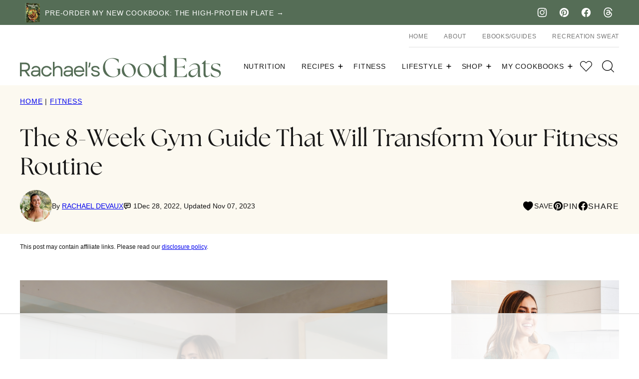

--- FILE ---
content_type: text/html; charset=UTF-8
request_url: https://rachaelsgoodeats.com/the-8-week-gym-guide-that-will-transform-your-fitness-routine/
body_size: 64219
content:
<!DOCTYPE html><html lang="en-US">
<head><meta charset="UTF-8"><script>if(navigator.userAgent.match(/MSIE|Internet Explorer/i)||navigator.userAgent.match(/Trident\/7\..*?rv:11/i)){var href=document.location.href;if(!href.match(/[?&]nowprocket/)){if(href.indexOf("?")==-1){if(href.indexOf("#")==-1){document.location.href=href+"?nowprocket=1"}else{document.location.href=href.replace("#","?nowprocket=1#")}}else{if(href.indexOf("#")==-1){document.location.href=href+"&nowprocket=1"}else{document.location.href=href.replace("#","&nowprocket=1#")}}}}</script><script>class RocketLazyLoadScripts{constructor(){this.v="1.2.3",this.triggerEvents=["keydown","mousedown","mousemove","touchmove","touchstart","touchend","wheel"],this.userEventHandler=this._triggerListener.bind(this),this.touchStartHandler=this._onTouchStart.bind(this),this.touchMoveHandler=this._onTouchMove.bind(this),this.touchEndHandler=this._onTouchEnd.bind(this),this.clickHandler=this._onClick.bind(this),this.interceptedClicks=[],window.addEventListener("pageshow",t=>{this.persisted=t.persisted}),window.addEventListener("DOMContentLoaded",()=>{this._preconnect3rdParties()}),this.delayedScripts={normal:[],async:[],defer:[]},this.trash=[],this.allJQueries=[]}_addUserInteractionListener(t){if(document.hidden){t._triggerListener();return}this.triggerEvents.forEach(e=>window.addEventListener(e,t.userEventHandler,{passive:!0})),window.addEventListener("touchstart",t.touchStartHandler,{passive:!0}),window.addEventListener("mousedown",t.touchStartHandler),document.addEventListener("visibilitychange",t.userEventHandler)}_removeUserInteractionListener(){this.triggerEvents.forEach(t=>window.removeEventListener(t,this.userEventHandler,{passive:!0})),document.removeEventListener("visibilitychange",this.userEventHandler)}_onTouchStart(t){"HTML"!==t.target.tagName&&(window.addEventListener("touchend",this.touchEndHandler),window.addEventListener("mouseup",this.touchEndHandler),window.addEventListener("touchmove",this.touchMoveHandler,{passive:!0}),window.addEventListener("mousemove",this.touchMoveHandler),t.target.addEventListener("click",this.clickHandler),this._renameDOMAttribute(t.target,"onclick","rocket-onclick"),this._pendingClickStarted())}_onTouchMove(t){window.removeEventListener("touchend",this.touchEndHandler),window.removeEventListener("mouseup",this.touchEndHandler),window.removeEventListener("touchmove",this.touchMoveHandler,{passive:!0}),window.removeEventListener("mousemove",this.touchMoveHandler),t.target.removeEventListener("click",this.clickHandler),this._renameDOMAttribute(t.target,"rocket-onclick","onclick"),this._pendingClickFinished()}_onTouchEnd(t){window.removeEventListener("touchend",this.touchEndHandler),window.removeEventListener("mouseup",this.touchEndHandler),window.removeEventListener("touchmove",this.touchMoveHandler,{passive:!0}),window.removeEventListener("mousemove",this.touchMoveHandler)}_onClick(t){t.target.removeEventListener("click",this.clickHandler),this._renameDOMAttribute(t.target,"rocket-onclick","onclick"),this.interceptedClicks.push(t),t.preventDefault(),t.stopPropagation(),t.stopImmediatePropagation(),this._pendingClickFinished()}_replayClicks(){window.removeEventListener("touchstart",this.touchStartHandler,{passive:!0}),window.removeEventListener("mousedown",this.touchStartHandler),this.interceptedClicks.forEach(t=>{t.target.dispatchEvent(new MouseEvent("click",{view:t.view,bubbles:!0,cancelable:!0}))})}_waitForPendingClicks(){return new Promise(t=>{this._isClickPending?this._pendingClickFinished=t:t()})}_pendingClickStarted(){this._isClickPending=!0}_pendingClickFinished(){this._isClickPending=!1}_renameDOMAttribute(t,e,r){t.hasAttribute&&t.hasAttribute(e)&&(event.target.setAttribute(r,event.target.getAttribute(e)),event.target.removeAttribute(e))}_triggerListener(){this._removeUserInteractionListener(this),"loading"===document.readyState?document.addEventListener("DOMContentLoaded",this._loadEverythingNow.bind(this)):this._loadEverythingNow()}_preconnect3rdParties(){let t=[];document.querySelectorAll("script[type=rocketlazyloadscript]").forEach(e=>{if(e.hasAttribute("src")){let r=new URL(e.src).origin;r!==location.origin&&t.push({src:r,crossOrigin:e.crossOrigin||"module"===e.getAttribute("data-rocket-type")})}}),t=[...new Map(t.map(t=>[JSON.stringify(t),t])).values()],this._batchInjectResourceHints(t,"preconnect")}async _loadEverythingNow(){this.lastBreath=Date.now(),this._delayEventListeners(this),this._delayJQueryReady(this),this._handleDocumentWrite(),this._registerAllDelayedScripts(),this._preloadAllScripts(),await this._loadScriptsFromList(this.delayedScripts.normal),await this._loadScriptsFromList(this.delayedScripts.defer),await this._loadScriptsFromList(this.delayedScripts.async);try{await this._triggerDOMContentLoaded(),await this._triggerWindowLoad()}catch(t){console.error(t)}window.dispatchEvent(new Event("rocket-allScriptsLoaded")),this._waitForPendingClicks().then(()=>{this._replayClicks()}),this._emptyTrash()}_registerAllDelayedScripts(){document.querySelectorAll("script[type=rocketlazyloadscript]").forEach(t=>{t.hasAttribute("data-rocket-src")?t.hasAttribute("async")&&!1!==t.async?this.delayedScripts.async.push(t):t.hasAttribute("defer")&&!1!==t.defer||"module"===t.getAttribute("data-rocket-type")?this.delayedScripts.defer.push(t):this.delayedScripts.normal.push(t):this.delayedScripts.normal.push(t)})}async _transformScript(t){return new Promise((await this._littleBreath(),navigator.userAgent.indexOf("Firefox/")>0||""===navigator.vendor)?e=>{let r=document.createElement("script");[...t.attributes].forEach(t=>{let e=t.nodeName;"type"!==e&&("data-rocket-type"===e&&(e="type"),"data-rocket-src"===e&&(e="src"),r.setAttribute(e,t.nodeValue))}),t.text&&(r.text=t.text),r.hasAttribute("src")?(r.addEventListener("load",e),r.addEventListener("error",e)):(r.text=t.text,e());try{t.parentNode.replaceChild(r,t)}catch(i){e()}}:async e=>{function r(){t.setAttribute("data-rocket-status","failed"),e()}try{let i=t.getAttribute("data-rocket-type"),n=t.getAttribute("data-rocket-src");t.text,i?(t.type=i,t.removeAttribute("data-rocket-type")):t.removeAttribute("type"),t.addEventListener("load",function r(){t.setAttribute("data-rocket-status","executed"),e()}),t.addEventListener("error",r),n?(t.removeAttribute("data-rocket-src"),t.src=n):t.src="data:text/javascript;base64,"+window.btoa(unescape(encodeURIComponent(t.text)))}catch(s){r()}})}async _loadScriptsFromList(t){let e=t.shift();return e&&e.isConnected?(await this._transformScript(e),this._loadScriptsFromList(t)):Promise.resolve()}_preloadAllScripts(){this._batchInjectResourceHints([...this.delayedScripts.normal,...this.delayedScripts.defer,...this.delayedScripts.async],"preload")}_batchInjectResourceHints(t,e){var r=document.createDocumentFragment();t.forEach(t=>{let i=t.getAttribute&&t.getAttribute("data-rocket-src")||t.src;if(i){let n=document.createElement("link");n.href=i,n.rel=e,"preconnect"!==e&&(n.as="script"),t.getAttribute&&"module"===t.getAttribute("data-rocket-type")&&(n.crossOrigin=!0),t.crossOrigin&&(n.crossOrigin=t.crossOrigin),t.integrity&&(n.integrity=t.integrity),r.appendChild(n),this.trash.push(n)}}),document.head.appendChild(r)}_delayEventListeners(t){let e={};function r(t,r){!function t(r){!e[r]&&(e[r]={originalFunctions:{add:r.addEventListener,remove:r.removeEventListener},eventsToRewrite:[]},r.addEventListener=function(){arguments[0]=i(arguments[0]),e[r].originalFunctions.add.apply(r,arguments)},r.removeEventListener=function(){arguments[0]=i(arguments[0]),e[r].originalFunctions.remove.apply(r,arguments)});function i(t){return e[r].eventsToRewrite.indexOf(t)>=0?"rocket-"+t:t}}(t),e[t].eventsToRewrite.push(r)}function i(t,e){let r=t[e];Object.defineProperty(t,e,{get:()=>r||function(){},set(i){t["rocket"+e]=r=i}})}r(document,"DOMContentLoaded"),r(window,"DOMContentLoaded"),r(window,"load"),r(window,"pageshow"),r(document,"readystatechange"),i(document,"onreadystatechange"),i(window,"onload"),i(window,"onpageshow")}_delayJQueryReady(t){let e;function r(r){if(r&&r.fn&&!t.allJQueries.includes(r)){r.fn.ready=r.fn.init.prototype.ready=function(e){return t.domReadyFired?e.bind(document)(r):document.addEventListener("rocket-DOMContentLoaded",()=>e.bind(document)(r)),r([])};let i=r.fn.on;r.fn.on=r.fn.init.prototype.on=function(){if(this[0]===window){function t(t){return t.split(" ").map(t=>"load"===t||0===t.indexOf("load.")?"rocket-jquery-load":t).join(" ")}"string"==typeof arguments[0]||arguments[0]instanceof String?arguments[0]=t(arguments[0]):"object"==typeof arguments[0]&&Object.keys(arguments[0]).forEach(e=>{let r=arguments[0][e];delete arguments[0][e],arguments[0][t(e)]=r})}return i.apply(this,arguments),this},t.allJQueries.push(r)}e=r}r(window.jQuery),Object.defineProperty(window,"jQuery",{get:()=>e,set(t){r(t)}})}async _triggerDOMContentLoaded(){this.domReadyFired=!0,await this._littleBreath(),document.dispatchEvent(new Event("rocket-DOMContentLoaded")),await this._littleBreath(),window.dispatchEvent(new Event("rocket-DOMContentLoaded")),await this._littleBreath(),document.dispatchEvent(new Event("rocket-readystatechange")),await this._littleBreath(),document.rocketonreadystatechange&&document.rocketonreadystatechange()}async _triggerWindowLoad(){await this._littleBreath(),window.dispatchEvent(new Event("rocket-load")),await this._littleBreath(),window.rocketonload&&window.rocketonload(),await this._littleBreath(),this.allJQueries.forEach(t=>t(window).trigger("rocket-jquery-load")),await this._littleBreath();let t=new Event("rocket-pageshow");t.persisted=this.persisted,window.dispatchEvent(t),await this._littleBreath(),window.rocketonpageshow&&window.rocketonpageshow({persisted:this.persisted})}_handleDocumentWrite(){let t=new Map;document.write=document.writeln=function(e){let r=document.currentScript;r||console.error("WPRocket unable to document.write this: "+e);let i=document.createRange(),n=r.parentElement,s=t.get(r);void 0===s&&(s=r.nextSibling,t.set(r,s));let a=document.createDocumentFragment();i.setStart(a,0),a.appendChild(i.createContextualFragment(e)),n.insertBefore(a,s)}}async _littleBreath(){Date.now()-this.lastBreath>45&&(await this._requestAnimFrame(),this.lastBreath=Date.now())}async _requestAnimFrame(){return document.hidden?new Promise(t=>setTimeout(t)):new Promise(t=>requestAnimationFrame(t))}_emptyTrash(){this.trash.forEach(t=>t.remove())}static run(){let t=new RocketLazyLoadScripts;t._addUserInteractionListener(t)}}RocketLazyLoadScripts.run();</script><script type="rocketlazyloadscript">!function(){"use strict";var t=new URL(window.location.href),e=Array.from(t.searchParams.entries()).map(t=>`${t[0]}=${t[1]}`);const a=t=>t.replace(/\s/g,""),r=async t=>{const e={sha256Hash:"",sha1Hash:""};if(!("msCrypto"in window)&&"https:"===location.protocol&&"crypto"in window&&"TextEncoder"in window){const a=(new TextEncoder).encode(t),[r,o]=await Promise.all([n("SHA-256",a),n("SHA-1",a)]);e.sha256Hash=r,e.sha1Hash=o}return e},n=async(t,e)=>{const a=await crypto.subtle.digest(t,e);return Array.from(new Uint8Array(a)).map(t=>("00"+t.toString(16)).slice(-2)).join("")};function o(t){let e=!0;return Object.keys(t).forEach(a=>{0===t[a].length&&(e=!1)}),e}function s(){e.splice(i,1);var a="?"+e.join("&")+t.hash;history.replaceState(null,"",a)}for(var i=0;i<e.length;i++){var c="adt_ei",l=decodeURIComponent(e[i]);if(0===l.indexOf(c)){var h=l.split(c+"=")[1];if((t=>{const e=t.match(/((?=([a-zA-Z0-9._!#$%+^&*()[\]<>-]+))\2@[a-zA-Z0-9._-]+\.[a-zA-Z0-9._-]+)/gi);return e?e[0]:""})(a(h.toLowerCase()))){r(h).then(t=>{if(o(t)){var e={value:t,created:Date.now()};localStorage.setItem(c,JSON.stringify(e)),localStorage.setItem("adt_emsrc","url")}s()});break}s();break}}}();
</script><meta name='robots' content='index, follow, max-image-preview:large, max-snippet:-1, max-video-preview:-1' />
<style data-no-optimize="1" data-cfasync="false">
	.adthrive-ad {
		margin-top: 10px;
		margin-bottom: 10px;
		text-align: center;
		overflow-x: visible;
		clear: both;
		line-height: 0;
	}
	.adthrive-device-desktop .adthrive-recipe,
.adthrive-device-tablet .adthrive-recipe {
	float: right;
	clear: right;
	margin-left: 10px;
}
.wprm-recipe-notes-container {
overflow: unset!important;
}
.cwp-food-cta {
clear: both;
}

/* for final sticky SB */
.adthrive-sidebar.adthrive-stuck {
margin-top: 125px;
}
/* for ESSAs */
.adthrive-sticky-sidebar > div {
top: 125px!important;
}

.raptive-player-container.adthrive-collapse-mobile.adthrive-collapse-top-center, .adthrive-collapse-mobile-background {
    z-index: 9999999999 !important;
}</style>
<script data-no-optimize="1" data-cfasync="false">
	window.adthriveCLS = {
		enabledLocations: ['Content', 'Recipe'],
		injectedSlots: [],
		injectedFromPlugin: true,
		branch: '3998326',bucket: 'prod',			};
	window.adthriveCLS.siteAds = {"betaTester":false,"targeting":[{"value":"5a7c714183501321263033e1","key":"siteId"},{"value":"6233884dbb91ff708851e789","key":"organizationId"},{"value":"Rachaels Good Eats","key":"siteName"},{"value":"AdThrive Edge","key":"service"},{"value":"on","key":"bidding"},{"value":["Food"],"key":"verticals"}],"siteUrl":"http://rachaelsgoodeats.com","siteId":"5a7c714183501321263033e1","siteName":"Rachaels Good Eats","breakpoints":{"tablet":768,"desktop":1024},"cloudflare":null,"adUnits":[{"sequence":9,"thirdPartyAdUnitName":null,"targeting":[{"value":["Sidebar"],"key":"location"},{"value":true,"key":"sticky"}],"devices":["desktop"],"name":"Sidebar_9","sticky":true,"location":"Sidebar","dynamic":{"pageSelector":"","spacing":0,"max":1,"lazyMax":null,"enable":true,"lazy":false,"elementSelector":".sidebar-primary","skip":0,"classNames":[],"position":"beforeend","every":1,"enabled":true},"stickyOverlapSelector":".block-area-before-footer, .site-footer","adSizes":[[160,600],[336,280],[320,50],[300,600],[250,250],[1,1],[320,100],[300,1050],[300,50],[300,420],[300,250]],"priority":291,"autosize":true},{"sequence":null,"thirdPartyAdUnitName":null,"targeting":[{"value":["Content"],"key":"location"}],"devices":["desktop"],"name":"Content","sticky":false,"location":"Content","dynamic":{"pageSelector":"body.single","spacing":0,"max":3,"lazyMax":96,"enable":true,"lazy":true,"elementSelector":".entry-content > *:not(h2):not(h3):not(h4):not(h5):not(input):not(noscript):not(span):not(.adthrive), .entry-content > h5:has(img)","skip":4,"classNames":[],"position":"afterend","every":1,"enabled":true},"stickyOverlapSelector":"","adSizes":[[728,90],[336,280],[320,50],[468,60],[970,90],[250,250],[1,1],[320,100],[970,250],[1,2],[300,50],[300,300],[552,334],[728,250],[300,250]],"priority":199,"autosize":true},{"sequence":null,"thirdPartyAdUnitName":null,"targeting":[{"value":["Content"],"key":"location"}],"devices":["tablet","phone"],"name":"Content","sticky":false,"location":"Content","dynamic":{"pageSelector":"body.single","spacing":0,"max":0,"lazyMax":99,"enable":true,"lazy":true,"elementSelector":".entry-content > *:not(h2):not(h3):not(h4):not(h5):not(input):not(noscript):not(span):not(.adthrive), .entry-content > h5:has(img)","skip":4,"classNames":[],"position":"afterend","every":1,"enabled":true},"stickyOverlapSelector":"","adSizes":[[728,90],[336,280],[320,50],[468,60],[970,90],[250,250],[1,1],[320,100],[970,250],[1,2],[300,50],[300,300],[552,334],[728,250],[300,250]],"priority":199,"autosize":true},{"sequence":1,"thirdPartyAdUnitName":null,"targeting":[{"value":["Recipe"],"key":"location"}],"devices":["desktop","tablet"],"name":"Recipe_1","sticky":false,"location":"Recipe","dynamic":{"pageSelector":"","spacing":0.9,"max":1,"lazyMax":98,"enable":true,"lazy":true,"elementSelector":".wprm-recipe-ingredients-container li, .wprm-recipe-instructions-container li, .wprm-recipe-notes-container li, .wprm-recipe-notes-container span, .wprm-recipe-notes-container p, .wprm-nutrition-label-container li, .wprm-nutrition-label-container span, .wprm-nutrition-label-container p, .wprm-recipe-equipment-container li","skip":0,"classNames":[],"position":"beforebegin","every":1,"enabled":true},"stickyOverlapSelector":"","adSizes":[[320,50],[250,250],[1,1],[320,100],[1,2],[300,50],[320,300],[300,390],[300,250]],"priority":-101,"autosize":true},{"sequence":5,"thirdPartyAdUnitName":null,"targeting":[{"value":["Recipe"],"key":"location"}],"devices":["phone"],"name":"Recipe_5","sticky":false,"location":"Recipe","dynamic":{"pageSelector":"","spacing":0,"max":1,"lazyMax":null,"enable":true,"lazy":false,"elementSelector":".wprm-recipe-ingredients-container, .wprm-recipe-equipment-container","skip":0,"classNames":[],"position":"beforebegin","every":1,"enabled":true},"stickyOverlapSelector":"","adSizes":[[320,50],[250,250],[1,1],[320,100],[1,2],[300,50],[320,300],[300,390],[300,250]],"priority":-105,"autosize":true},{"sequence":1,"thirdPartyAdUnitName":null,"targeting":[{"value":["Recipe"],"key":"location"}],"devices":["phone"],"name":"Recipe_1","sticky":false,"location":"Recipe","dynamic":{"pageSelector":"","spacing":1,"max":2,"lazyMax":97,"enable":true,"lazy":true,"elementSelector":".wprm-recipe-ingredients-container, .wprm-recipe-instructions-container li, .wprm-recipe-notes-container li, .wprm-recipe-notes-container span, .wprm-recipe-notes-container p, .wprm-nutrition-label-container li, .wprm-nutrition-label-container span, .wprm-nutrition-label-container p","skip":0,"classNames":[],"position":"afterend","every":1,"enabled":true},"stickyOverlapSelector":"","adSizes":[[320,50],[250,250],[1,1],[320,100],[1,2],[300,50],[320,300],[300,390],[300,250]],"priority":-101,"autosize":true},{"sequence":null,"thirdPartyAdUnitName":null,"targeting":[{"value":["Below Post"],"key":"location"}],"devices":["desktop","tablet","phone"],"name":"Below_Post","sticky":false,"location":"Below Post","dynamic":{"pageSelector":"","spacing":0,"max":0,"lazyMax":1,"enable":true,"lazy":true,"elementSelector":".entry-comments","skip":0,"classNames":[],"position":"beforebegin","every":1,"enabled":true},"stickyOverlapSelector":"","adSizes":[[728,90],[336,280],[320,50],[468,60],[250,250],[1,1],[320,100],[300,250],[970,250],[728,250]],"priority":99,"autosize":true},{"sequence":null,"thirdPartyAdUnitName":null,"targeting":[{"value":["Footer"],"key":"location"},{"value":true,"key":"sticky"}],"devices":["desktop","phone","tablet"],"name":"Footer","sticky":true,"location":"Footer","dynamic":{"pageSelector":"","spacing":0,"max":1,"lazyMax":null,"enable":true,"lazy":false,"elementSelector":"body","skip":0,"classNames":[],"position":"beforeend","every":1,"enabled":true},"stickyOverlapSelector":"","adSizes":[[320,50],[320,100],[728,90],[970,90],[468,60],[1,1],[300,50]],"priority":-1,"autosize":true}],"adDensityLayout":{"mobile":{"adDensity":0.13,"onePerViewport":false},"pageOverrides":[],"desktop":{"adDensity":0.08,"onePerViewport":false}},"adDensityEnabled":true,"siteExperiments":[],"adTypes":{"sponsorTileDesktop":true,"interscrollerDesktop":true,"nativeBelowPostDesktop":true,"miniscroller":true,"largeFormatsMobile":true,"nativeMobileContent":true,"inRecipeRecommendationMobile":true,"nativeMobileRecipe":true,"sponsorTileMobile":true,"expandableCatalogAdsMobile":false,"frameAdsMobile":true,"outstreamMobile":false,"nativeHeaderMobile":true,"frameAdsDesktop":true,"inRecipeRecommendationDesktop":true,"expandableFooterDesktop":true,"nativeDesktopContent":false,"outstreamDesktop":false,"animatedFooter":true,"skylineHeader":false,"expandableFooter":false,"nativeDesktopSidebar":true,"videoFootersMobile":true,"videoFootersDesktop":true,"interscroller":false,"nativeDesktopRecipe":true,"nativeHeaderDesktop":true,"nativeBelowPostMobile":true,"expandableCatalogAdsDesktop":false,"largeFormatsDesktop":true},"adOptions":{"theTradeDesk":true,"rtbhouse":true,"undertone":true,"sidebarConfig":{"dynamicStickySidebar":{"minHeight":1800,"enabled":true,"blockedSelectors":[]}},"footerCloseButton":true,"teads":true,"seedtag":true,"pmp":true,"thirtyThreeAcross":true,"sharethrough":true,"optimizeVideoPlayersForEarnings":true,"removeVideoTitleWrapper":true,"pubMatic":true,"contentTermsFooterEnabled":true,"infiniteScroll":false,"longerVideoAdPod":true,"yahoossp":true,"spa":false,"stickyContainerConfig":{"recipeDesktop":{"minHeight":null,"enabled":false},"blockedSelectors":[],"stickyHeaderSelectors":[],"content":{"minHeight":null,"enabled":false},"recipeMobile":{"minHeight":null,"enabled":false}},"sonobi":true,"gatedPrint":{"siteEmailServiceProviderId":null,"defaultOptIn":false,"enabled":false,"newsletterPromptEnabled":false},"yieldmo":true,"footerSelector":"","consentMode":{"enabled":false,"customVendorList":""},"amazonUAM":true,"gamMCMEnabled":true,"gamMCMChildNetworkCode":"22998977407","rubicon":true,"conversant":true,"openx":true,"customCreativeEnabled":false,"secColor":"#000000","unruly":true,"mediaGrid":true,"bRealTime":true,"adInViewTime":null,"gumgum":true,"comscoreFooter":true,"desktopInterstitial":false,"amx":true,"footerCloseButtonDesktop":false,"ozone":true,"isAutoOptimized":false,"adform":true,"comscoreTAL":true,"targetaff":false,"bgColor":"#FFFFFF","advancePlaylistOptions":{"playlistPlayer":{"enabled":true},"relatedPlayer":{"enabled":true,"applyToFirst":true}},"kargo":true,"liveRampATS":true,"footerCloseButtonMobile":false,"interstitialBlockedPageSelectors":"","prioritizeShorterVideoAds":true,"allowSmallerAdSizes":true,"blis":true,"wakeLock":{"desktopEnabled":true,"mobileValue":15,"mobileEnabled":true,"desktopValue":30},"mobileInterstitial":false,"tripleLift":true,"sensitiveCategories":["ast","conl","dat","gamc","gamv","pol","rel","sst","ssr","srh","ske","wtl"],"liveRamp":true,"adthriveEmailIdentity":true,"criteo":true,"nativo":true,"infiniteScrollOptions":{"selector":"","heightThreshold":0},"siteAttributes":{"mobileHeaderSelectors":[],"desktopHeaderSelectors":[]},"dynamicContentSlotLazyLoading":true,"clsOptimizedAds":true,"ogury":true,"verticals":["Food"],"inImage":false,"stackadapt":true,"usCMP":{"enabled":false,"regions":[]},"advancePlaylist":true,"medianet":true,"delayLoading":false,"inImageZone":null,"appNexus":true,"rise":true,"liveRampId":"","infiniteScrollRefresh":false,"indexExchange":true},"siteAdsProfiles":[],"thirdPartySiteConfig":{"partners":{"discounts":[]}},"videoPlayers":{"contextual":{"autoplayCollapsibleEnabled":false,"overrideEmbedLocation":false,"defaultPlayerType":"static"},"videoEmbed":"wordpress","footerSelector":"","contentSpecificPlaylists":[],"players":[{"playlistId":"HYxt1S8c","pageSelector":"","devices":["mobile","desktop"],"description":"","skip":0,"title":"Stationary related player - desktop and mobile","type":"stationaryRelated","enabled":true,"formattedType":"Stationary Related","elementSelector":"","id":4084116,"position":"","saveVideoCloseState":false,"shuffle":false,"adPlayerTitle":"Stationary related player - desktop and mobile","playerId":"PYjBKGmD"},{"playlistId":"HYxt1S8c","pageSelector":"body.single","devices":["desktop"],"description":"","skip":2,"title":"OTHER VIDEOS YOU MAY LIKE","type":"stickyPlaylist","enabled":true,"formattedType":"Sticky Playlist","elementSelector":".entry-content > *:not(h2):not(h3):not(h4):not(h5):not(input):not(noscript):not(span), .entry-content > h5:has(img)","id":4084117,"position":"afterend","saveVideoCloseState":false,"shuffle":false,"adPlayerTitle":"MY LATEST VIDEOS","mobileHeaderSelector":null,"playerId":"PYjBKGmD"},{"playlistId":"HYxt1S8c","pageSelector":"body.single","devices":["mobile"],"mobileLocation":"top-center","description":"","skip":2,"title":"OTHER VIDEOS YOU MAY LIKE","type":"stickyPlaylist","enabled":true,"formattedType":"Sticky Playlist","elementSelector":".entry-content > *:not(h2):not(h3):not(h4):not(h5):not(input):not(noscript):not(span), .entry-content > h5:has(img)","id":4084118,"position":"afterend","saveVideoCloseState":false,"shuffle":false,"adPlayerTitle":"MY LATEST VIDEOS","mobileHeaderSelector":"","playerId":"PYjBKGmD"}],"partners":{"theTradeDesk":true,"unruly":true,"mediaGrid":true,"undertone":true,"gumgum":true,"seedtag":true,"amx":true,"ozone":true,"adform":true,"pmp":true,"kargo":true,"connatix":true,"stickyOutstream":{"desktop":{"enabled":true},"blockedPageSelectors":"","mobileLocation":"bottom-left","allowOnHomepage":true,"mobile":{"enabled":true},"saveVideoCloseState":false,"mobileHeaderSelector":"","allowForPageWithStickyPlayer":{"enabled":true}},"sharethrough":true,"blis":true,"tripleLift":true,"pubMatic":true,"criteo":true,"yahoossp":true,"nativo":true,"stackadapt":true,"yieldmo":true,"amazonUAM":true,"medianet":true,"rubicon":true,"appNexus":true,"rise":true,"openx":true,"indexExchange":true}}};</script>

<script data-no-optimize="1" data-cfasync="false">
(function(w, d) {
	w.adthrive = w.adthrive || {};
	w.adthrive.cmd = w.adthrive.cmd || [];
	w.adthrive.plugin = 'adthrive-ads-3.5.6';
	w.adthrive.host = 'ads.adthrive.com';
	w.adthrive.integration = 'plugin';

	var commitParam = (w.adthriveCLS && w.adthriveCLS.bucket !== 'prod' && w.adthriveCLS.branch) ? '&commit=' + w.adthriveCLS.branch : '';

	var s = d.createElement('script');
	s.async = true;
	s.referrerpolicy='no-referrer-when-downgrade';
	s.src = 'https://' + w.adthrive.host + '/sites/5a7c714183501321263033e1/ads.min.js?referrer=' + w.encodeURIComponent(w.location.href) + commitParam + '&cb=' + (Math.floor(Math.random() * 100) + 1) + '';
	var n = d.getElementsByTagName('script')[0];
	n.parentNode.insertBefore(s, n);
})(window, document);
</script>
<link rel="dns-prefetch" href="https://ads.adthrive.com/"><link rel="preconnect" href="https://ads.adthrive.com/"><link rel="preconnect" href="https://ads.adthrive.com/" crossorigin>
	<!-- This site is optimized with the Yoast SEO Premium plugin v21.8 (Yoast SEO v21.8) - https://yoast.com/wordpress/plugins/seo/ -->
	<title>The 8-Week Gym Guide That Will Transform Your Fitness Routine - Rachael&#039;s Good Eats</title>
	<link rel="canonical" href="https://rachaelsgoodeats.com/the-8-week-gym-guide-that-will-transform-your-fitness-routine/" />
	<meta property="og:locale" content="en_US" />
	<meta property="og:type" content="article" />
	<meta property="og:title" content="The 8-Week Gym Guide That Will Transform Your Fitness Routine" />
	<meta property="og:description" content="GOOD // SWEAT STRENGTH is finally here ❤️‍🔥 ABOUT THE GUIDE This is my first ever gym-based guide for progressive-overload&hellip;" />
	<meta property="og:url" content="https://rachaelsgoodeats.com/the-8-week-gym-guide-that-will-transform-your-fitness-routine/" />
	<meta property="og:site_name" content="Rachael&#039;s Good Eats" />
	<meta property="article:publisher" content="https://www.facebook.com/rachaelsgoodeats/" />
	<meta property="article:published_time" content="2022-12-28T21:57:18+00:00" />
	<meta property="article:modified_time" content="2023-11-08T00:43:38+00:00" />
	<meta property="og:image" content="https://rachaelsgoodeats.com/wp-content/uploads/2022/12/Screen-Shot-2022-12-28-at-2.12.24-PM.png" />
	<meta property="og:image:width" content="1014" />
	<meta property="og:image:height" content="1248" />
	<meta property="og:image:type" content="image/png" />
	<meta name="author" content="Rachael Devaux" />
	<meta name="twitter:card" content="summary_large_image" />
	<meta name="twitter:label1" content="Written by" />
	<meta name="twitter:data1" content="Rachael Devaux" />
	<meta name="twitter:label2" content="Est. reading time" />
	<meta name="twitter:data2" content="3 minutes" />
	<script type="application/ld+json" class="yoast-schema-graph">{"@context":"https://schema.org","@graph":[{"@type":"WebPage","@id":"https://rachaelsgoodeats.com/the-8-week-gym-guide-that-will-transform-your-fitness-routine/","url":"https://rachaelsgoodeats.com/the-8-week-gym-guide-that-will-transform-your-fitness-routine/","name":"The 8-Week Gym Guide That Will Transform Your Fitness Routine - Rachael&#039;s Good Eats","isPartOf":{"@id":"https://rachaelsgoodeats.com/#website"},"primaryImageOfPage":{"@id":"https://rachaelsgoodeats.com/the-8-week-gym-guide-that-will-transform-your-fitness-routine/#primaryimage"},"image":{"@id":"https://rachaelsgoodeats.com/the-8-week-gym-guide-that-will-transform-your-fitness-routine/#primaryimage"},"thumbnailUrl":"https://rachaelsgoodeats.com/wp-content/uploads/2022/12/Screen-Shot-2022-12-28-at-2.12.24-PM.png","datePublished":"2022-12-28T21:57:18+00:00","dateModified":"2023-11-08T00:43:38+00:00","author":{"@id":"https://rachaelsgoodeats.com/#/schema/person/c8c3aa8d38767371e59160ae33c8fb39"},"breadcrumb":{"@id":"https://rachaelsgoodeats.com/the-8-week-gym-guide-that-will-transform-your-fitness-routine/#breadcrumb"},"inLanguage":"en-US","potentialAction":[{"@type":"ReadAction","target":["https://rachaelsgoodeats.com/the-8-week-gym-guide-that-will-transform-your-fitness-routine/"]}]},{"@type":"ImageObject","inLanguage":"en-US","@id":"https://rachaelsgoodeats.com/the-8-week-gym-guide-that-will-transform-your-fitness-routine/#primaryimage","url":"https://rachaelsgoodeats.com/wp-content/uploads/2022/12/Screen-Shot-2022-12-28-at-2.12.24-PM.png","contentUrl":"https://rachaelsgoodeats.com/wp-content/uploads/2022/12/Screen-Shot-2022-12-28-at-2.12.24-PM.png","width":1014,"height":1248},{"@type":"BreadcrumbList","@id":"https://rachaelsgoodeats.com/the-8-week-gym-guide-that-will-transform-your-fitness-routine/#breadcrumb","itemListElement":[{"@type":"ListItem","position":1,"name":"Home","item":"https://rachaelsgoodeats.com/"},{"@type":"ListItem","position":2,"name":"Fitness","item":"https://rachaelsgoodeats.com/category/fitness/"},{"@type":"ListItem","position":3,"name":"The 8-Week Gym Guide That Will Transform Your Fitness Routine"}]},{"@type":"WebSite","@id":"https://rachaelsgoodeats.com/#website","url":"https://rachaelsgoodeats.com/","name":"Rachael&#039;s Good Eats","description":"","potentialAction":[{"@type":"SearchAction","target":{"@type":"EntryPoint","urlTemplate":"https://rachaelsgoodeats.com/?s={search_term_string}"},"query-input":"required name=search_term_string"}],"inLanguage":"en-US"},{"@type":"Person","@id":"https://rachaelsgoodeats.com/#/schema/person/c8c3aa8d38767371e59160ae33c8fb39","name":"Rachael Devaux","image":{"@type":"ImageObject","inLanguage":"en-US","@id":"https://rachaelsgoodeats.com/#/schema/person/image/","url":"https://secure.gravatar.com/avatar/d8d47cc9ccd4a126913e9cc0c1cd3701?s=96&d=mm&r=g","contentUrl":"https://secure.gravatar.com/avatar/d8d47cc9ccd4a126913e9cc0c1cd3701?s=96&d=mm&r=g","caption":"Rachael Devaux"},"sameAs":["https://www.instagram.com/rachaelsgoodeats/?hl=en"],"url":"https://rachaelsgoodeats.com/author/rachaeldevaux/"}]}</script>
	<!-- / Yoast SEO Premium plugin. -->



<link rel="alternate" type="application/rss+xml" title="Rachael&#039;s Good Eats &raquo; Feed" href="https://rachaelsgoodeats.com/feed/" />
<link rel="alternate" type="application/rss+xml" title="Rachael&#039;s Good Eats &raquo; Comments Feed" href="https://rachaelsgoodeats.com/comments/feed/" />
<link rel="alternate" type="application/rss+xml" title="Rachael&#039;s Good Eats &raquo; The 8-Week Gym Guide That Will Transform Your Fitness Routine Comments Feed" href="https://rachaelsgoodeats.com/the-8-week-gym-guide-that-will-transform-your-fitness-routine/feed/" />
<script type="rocketlazyloadscript">(()=>{"use strict";const e=[400,500,600,700,800,900],t=e=>`wprm-min-${e}`,n=e=>`wprm-max-${e}`,s=new Set,o="ResizeObserver"in window,r=o?new ResizeObserver((e=>{for(const t of e)c(t.target)})):null,i=.5/(window.devicePixelRatio||1);function c(s){const o=s.getBoundingClientRect().width||0;for(let r=0;r<e.length;r++){const c=e[r],a=o<=c+i;o>c+i?s.classList.add(t(c)):s.classList.remove(t(c)),a?s.classList.add(n(c)):s.classList.remove(n(c))}}function a(e){s.has(e)||(s.add(e),r&&r.observe(e),c(e))}!function(e=document){e.querySelectorAll(".wprm-recipe").forEach(a)}();if(new MutationObserver((e=>{for(const t of e)for(const e of t.addedNodes)e instanceof Element&&(e.matches?.(".wprm-recipe")&&a(e),e.querySelectorAll?.(".wprm-recipe").forEach(a))})).observe(document.documentElement,{childList:!0,subtree:!0}),!o){let e=0;addEventListener("resize",(()=>{e&&cancelAnimationFrame(e),e=requestAnimationFrame((()=>s.forEach(c)))}),{passive:!0})}})();</script><link rel='stylesheet' id='sbi_styles-css' href='https://rachaelsgoodeats.com/wp-content/plugins/instagram-feed/css/sbi-styles.min.css?ver=6.2.1' media='all' />
<link rel='stylesheet' id='wp-block-library-css' href='https://rachaelsgoodeats.com/wp-includes/css/dist/block-library/style.min.css?ver=6.3.7' media='all' />
<link data-minify="1" rel='stylesheet' id='block-about-css' href='https://rachaelsgoodeats.com/wp-content/cache/min/1/wp-content/themes/rachaelsgoodeats-2023/blocks/about/style.css?ver=1761242456' media='all' />
<link data-minify="1" rel='stylesheet' id='block-as-seen-in-css' href='https://rachaelsgoodeats.com/wp-content/cache/min/1/wp-content/themes/rachaelsgoodeats-2023/blocks/as-seen-in/style.css?ver=1761242456' media='all' />
<link data-minify="1" rel='stylesheet' id='block-author-box-css' href='https://rachaelsgoodeats.com/wp-content/cache/min/1/wp-content/themes/rachaelsgoodeats-2023/blocks/author-box/style.css?ver=1761242456' media='all' />
<link data-minify="1" rel='stylesheet' id='block-cookbook-css' href='https://rachaelsgoodeats.com/wp-content/cache/min/1/wp-content/themes/rachaelsgoodeats-2023/blocks/cookbook/style.css?ver=1761242456' media='all' />
<link data-minify="1" rel='stylesheet' id='block-cookbook-banner-css' href='https://rachaelsgoodeats.com/wp-content/cache/min/1/wp-content/themes/rachaelsgoodeats-2023/blocks/cookbook-banner/style.css?ver=1761242456' media='all' />
<link data-minify="1" rel='stylesheet' id='block-ebook-css' href='https://rachaelsgoodeats.com/wp-content/cache/min/1/wp-content/themes/rachaelsgoodeats-2023/blocks/ebook/style.css?ver=1761242456' media='all' />
<link data-minify="1" rel='stylesheet' id='block-email-css' href='https://rachaelsgoodeats.com/wp-content/cache/min/1/wp-content/themes/rachaelsgoodeats-2023/blocks/email/style.css?ver=1761242456' media='all' />
<link data-minify="1" rel='stylesheet' id='block-facebook-cta-css' href='https://rachaelsgoodeats.com/wp-content/cache/min/1/wp-content/themes/rachaelsgoodeats-2023/blocks/facebook-cta/style.css?ver=1761242456' media='all' />
<link data-minify="1" rel='stylesheet' id='block-instagram-cta-css' href='https://rachaelsgoodeats.com/wp-content/cache/min/1/wp-content/themes/rachaelsgoodeats-2023/blocks/instagram-cta/style.css?ver=1761242456' media='all' />
<link data-minify="1" rel='stylesheet' id='block-pinterest-cta-css' href='https://rachaelsgoodeats.com/wp-content/cache/min/1/wp-content/themes/rachaelsgoodeats-2023/blocks/pinterest-cta/style.css?ver=1761242456' media='all' />
<link data-minify="1" rel='stylesheet' id='block-post-listing-css' href='https://rachaelsgoodeats.com/wp-content/cache/min/1/wp-content/themes/rachaelsgoodeats-2023/blocks/post-listing/style.css?ver=1761242456' media='all' />
<link data-minify="1" rel='stylesheet' id='block-post-meta-css' href='https://rachaelsgoodeats.com/wp-content/cache/min/1/wp-content/themes/rachaelsgoodeats-2023/blocks/post-meta/style.css?ver=1761242456' media='all' />
<link data-minify="1" rel='stylesheet' id='block-quick-links-css' href='https://rachaelsgoodeats.com/wp-content/cache/min/1/wp-content/themes/rachaelsgoodeats-2023/blocks/quick-links/style.css?ver=1761242456' media='all' />
<link data-minify="1" rel='stylesheet' id='block-social-links-css' href='https://rachaelsgoodeats.com/wp-content/cache/min/1/wp-content/themes/rachaelsgoodeats-2023/blocks/social-links/style.css?ver=1761242456' media='all' />
<link data-minify="1" rel='stylesheet' id='block-social-share-css' href='https://rachaelsgoodeats.com/wp-content/cache/min/1/wp-content/themes/rachaelsgoodeats-2023/blocks/social-share/style.css?ver=1761242456' media='all' />
<link data-minify="1" rel='stylesheet' id='block-tip-css' href='https://rachaelsgoodeats.com/wp-content/cache/min/1/wp-content/themes/rachaelsgoodeats-2023/blocks/tip/style.css?ver=1761242456' media='all' />
<style id='global-styles-inline-css'>
body{--wp--preset--color--black: #000000;--wp--preset--color--cyan-bluish-gray: #abb8c3;--wp--preset--color--white: #ffffff;--wp--preset--color--pale-pink: #f78da7;--wp--preset--color--vivid-red: #cf2e2e;--wp--preset--color--luminous-vivid-orange: #ff6900;--wp--preset--color--luminous-vivid-amber: #fcb900;--wp--preset--color--light-green-cyan: #7bdcb5;--wp--preset--color--vivid-green-cyan: #00d084;--wp--preset--color--pale-cyan-blue: #8ed1fc;--wp--preset--color--vivid-cyan-blue: #0693e3;--wp--preset--color--vivid-purple: #9b51e0;--wp--preset--color--foreground: #161616;--wp--preset--color--background: #ffffff;--wp--preset--color--backdrop: #EFEEE4;--wp--preset--color--primary: #556D56;--wp--preset--color--secondary: #6F8B71;--wp--preset--color--tertiary: #AB6342;--wp--preset--color--quaternary: #EFDC95;--wp--preset--color--quinary: #D4C5AB;--wp--preset--color--senary: #EFEEE4;--wp--preset--color--septenary: #FBF9F6;--wp--preset--color--octonary: #FCF9F0;--wp--preset--gradient--vivid-cyan-blue-to-vivid-purple: linear-gradient(135deg,rgba(6,147,227,1) 0%,rgb(155,81,224) 100%);--wp--preset--gradient--light-green-cyan-to-vivid-green-cyan: linear-gradient(135deg,rgb(122,220,180) 0%,rgb(0,208,130) 100%);--wp--preset--gradient--luminous-vivid-amber-to-luminous-vivid-orange: linear-gradient(135deg,rgba(252,185,0,1) 0%,rgba(255,105,0,1) 100%);--wp--preset--gradient--luminous-vivid-orange-to-vivid-red: linear-gradient(135deg,rgba(255,105,0,1) 0%,rgb(207,46,46) 100%);--wp--preset--gradient--very-light-gray-to-cyan-bluish-gray: linear-gradient(135deg,rgb(238,238,238) 0%,rgb(169,184,195) 100%);--wp--preset--gradient--cool-to-warm-spectrum: linear-gradient(135deg,rgb(74,234,220) 0%,rgb(151,120,209) 20%,rgb(207,42,186) 40%,rgb(238,44,130) 60%,rgb(251,105,98) 80%,rgb(254,248,76) 100%);--wp--preset--gradient--blush-light-purple: linear-gradient(135deg,rgb(255,206,236) 0%,rgb(152,150,240) 100%);--wp--preset--gradient--blush-bordeaux: linear-gradient(135deg,rgb(254,205,165) 0%,rgb(254,45,45) 50%,rgb(107,0,62) 100%);--wp--preset--gradient--luminous-dusk: linear-gradient(135deg,rgb(255,203,112) 0%,rgb(199,81,192) 50%,rgb(65,88,208) 100%);--wp--preset--gradient--pale-ocean: linear-gradient(135deg,rgb(255,245,203) 0%,rgb(182,227,212) 50%,rgb(51,167,181) 100%);--wp--preset--gradient--electric-grass: linear-gradient(135deg,rgb(202,248,128) 0%,rgb(113,206,126) 100%);--wp--preset--gradient--midnight: linear-gradient(135deg,rgb(2,3,129) 0%,rgb(40,116,252) 100%);--wp--preset--font-size--small: 1rem;--wp--preset--font-size--medium: 1.125rem;--wp--preset--font-size--large: 1.25rem;--wp--preset--font-size--x-large: clamp(1.5rem, 2.8vw, 1.75rem);--wp--preset--font-size--gargantuan: clamp(2.75rem, 5.2vw, 3.25rem);--wp--preset--font-size--colossal: clamp(2.5rem, 4.8vw, 3rem);--wp--preset--font-size--gigantic: clamp(2.125rem, 4.4vw, 2.75rem);--wp--preset--font-size--jumbo: clamp(2rem, 4vw, 2.5rem);--wp--preset--font-size--huge: clamp(1.875rem, 3.6vw, 2.25rem);--wp--preset--font-size--big: clamp(1.75rem, 3.2vw, 2rem);--wp--preset--font-size--tiny: 0.875rem;--wp--preset--font-size--min: 0.75rem;--wp--preset--font-family--system-sans-serif: -apple-system,BlinkMacSystemFont,"Segoe UI",Roboto,Oxygen-Sans,Ubuntu,Cantarell,"Helvetica Neue",sans-serif;--wp--preset--font-family--system-serif: -apple-system-ui-serif, ui-serif, Noto Serif, Iowan Old Style, Apple Garamond, Baskerville, Times New Roman, Droid Serif, Times, Source Serif Pro, serif, Apple Color Emoji, Segoe UI Emoji, Segoe UI Symbol;--wp--preset--font-family--primary: "TheSeasons", serif;--wp--preset--spacing--20: 0.44rem;--wp--preset--spacing--30: 0.67rem;--wp--preset--spacing--40: 1rem;--wp--preset--spacing--50: 1.5rem;--wp--preset--spacing--60: 2.25rem;--wp--preset--spacing--70: 3.38rem;--wp--preset--spacing--80: 5.06rem;--wp--preset--shadow--natural: 6px 6px 9px rgba(0, 0, 0, 0.2);--wp--preset--shadow--deep: 12px 12px 50px rgba(0, 0, 0, 0.4);--wp--preset--shadow--sharp: 6px 6px 0px rgba(0, 0, 0, 0.2);--wp--preset--shadow--outlined: 6px 6px 0px -3px rgba(255, 255, 255, 1), 6px 6px rgba(0, 0, 0, 1);--wp--preset--shadow--crisp: 6px 6px 0px rgba(0, 0, 0, 1);--wp--custom--border-radius--tiny: 8px;--wp--custom--border-radius--small: 12px;--wp--custom--border-radius--medium: 32px;--wp--custom--border-radius--large: 50%;--wp--custom--border-width--tiny: 1px;--wp--custom--border-width--small: 2px;--wp--custom--border-width--medium: 3px;--wp--custom--border-width--large: 4px;--wp--custom--box-shadow--1: 0px 2px 8px rgba(33, 33, 33, 0.12);--wp--custom--box-shadow--2: 0px 3px 10px rgba(33, 33, 33, 0.25);--wp--custom--color--link: var(--wp--preset--color--primary);--wp--custom--color--star: var(--wp--preset--color--foreground);--wp--custom--color--neutral-50: #FAFAFA;--wp--custom--color--neutral-100: #F5F5F5;--wp--custom--color--neutral-200: #EEEEEE;--wp--custom--color--neutral-300: #E0E0E0;--wp--custom--color--neutral-400: #BDBDBD;--wp--custom--color--neutral-500: #9E9E9E;--wp--custom--color--neutral-600: #757575;--wp--custom--color--neutral-700: #616161;--wp--custom--color--neutral-800: #424242;--wp--custom--color--neutral-900: #212121;--wp--custom--layout--content: 736px;--wp--custom--layout--wide: 1200px;--wp--custom--layout--sidebar: 336px;--wp--custom--layout--page: var(--wp--custom--layout--content);--wp--custom--layout--padding: 16px;--wp--custom--layout--block-gap: 16px;--wp--custom--layout--block-gap-large: 40px;--wp--custom--letter-spacing--none: normal;--wp--custom--letter-spacing--tight: -.01em;--wp--custom--letter-spacing--loose: .06em;--wp--custom--letter-spacing--looser: .2em;--wp--custom--line-height--tiny: 1.1;--wp--custom--line-height--small: 1.2;--wp--custom--line-height--medium: 1.5;--wp--custom--line-height--normal: 1.8;--wp--custom--typography--heading--font-family: var(--wp--preset--font-family--primary);--wp--custom--typography--heading--font-size: var(--wp--preset--font-size--x-large);--wp--custom--typography--heading--font-weight: 400;--wp--custom--typography--heading--letter-spacing: var(--wp--custom--letter-spacing--none);--wp--custom--typography--heading--line-height: var(--wp--custom--line-height--small);--wp--custom--typography--heading--text-transform: none;--wp--custom--typography--interface--font-family: var(--wp--preset--font-family--system-sans-serif);--wp--custom--typography--interface--font-size: var(--wp--preset--font-size--small);--wp--custom--typography--interface--letter-spacing: var(--wp--custom--letter-spacing--loose);--wp--custom--typography--interface--line-height: var(--wp--custom--line-height--small);--wp--custom--typography--interface--text-transform: uppercase;}body { margin: 0;--wp--style--global--content-size: var(--wp--custom--layout--content);--wp--style--global--wide-size: var(--wp--custom--layout--wide); }.wp-site-blocks > .alignleft { float: left; margin-right: 2em; }.wp-site-blocks > .alignright { float: right; margin-left: 2em; }.wp-site-blocks > .aligncenter { justify-content: center; margin-left: auto; margin-right: auto; }:where(.wp-site-blocks) > * { margin-block-start: var(--wp--custom--layout--block-gap); margin-block-end: 0; }:where(.wp-site-blocks) > :first-child:first-child { margin-block-start: 0; }:where(.wp-site-blocks) > :last-child:last-child { margin-block-end: 0; }body { --wp--style--block-gap: var(--wp--custom--layout--block-gap); }:where(body .is-layout-flow)  > :first-child:first-child{margin-block-start: 0;}:where(body .is-layout-flow)  > :last-child:last-child{margin-block-end: 0;}:where(body .is-layout-flow)  > *{margin-block-start: var(--wp--custom--layout--block-gap);margin-block-end: 0;}:where(body .is-layout-constrained)  > :first-child:first-child{margin-block-start: 0;}:where(body .is-layout-constrained)  > :last-child:last-child{margin-block-end: 0;}:where(body .is-layout-constrained)  > *{margin-block-start: var(--wp--custom--layout--block-gap);margin-block-end: 0;}:where(body .is-layout-flex) {gap: var(--wp--custom--layout--block-gap);}:where(body .is-layout-grid) {gap: var(--wp--custom--layout--block-gap);}body .is-layout-flow > .alignleft{float: left;margin-inline-start: 0;margin-inline-end: 2em;}body .is-layout-flow > .alignright{float: right;margin-inline-start: 2em;margin-inline-end: 0;}body .is-layout-flow > .aligncenter{margin-left: auto !important;margin-right: auto !important;}body .is-layout-constrained > .alignleft{float: left;margin-inline-start: 0;margin-inline-end: 2em;}body .is-layout-constrained > .alignright{float: right;margin-inline-start: 2em;margin-inline-end: 0;}body .is-layout-constrained > .aligncenter{margin-left: auto !important;margin-right: auto !important;}body .is-layout-constrained > :where(:not(.alignleft):not(.alignright):not(.alignfull)){max-width: var(--wp--style--global--content-size);margin-left: auto !important;margin-right: auto !important;}body .is-layout-constrained > .alignwide{max-width: var(--wp--style--global--wide-size);}body .is-layout-flex{display: flex;}body .is-layout-flex{flex-wrap: wrap;align-items: center;}body .is-layout-flex > *{margin: 0;}body .is-layout-grid{display: grid;}body .is-layout-grid > *{margin: 0;}body{background-color: var(--wp--preset--color--background);color: var(--wp--preset--color--foreground);font-family: var(--wp--preset--font-family--system-sans-serif);font-size: var(--wp--preset--font-size--medium);font-weight: 300;line-height: var(--wp--custom--line-height--normal);padding-top: 0px;padding-right: 0px;padding-bottom: 0px;padding-left: 0px;}a:where(:not(.wp-element-button)){color: var(--wp--custom--color--link);text-decoration: underline;}h1, h2, h3, h4, h5, h6{font-family: var(--wp--custom--typography--heading--font-family);font-weight: var(--wp--custom--typography--heading--font-weight);letter-spacing: var(--wp--custom--typography--heading--letter-spacing);line-height: var(--wp--custom--typography--heading--line-height);text-transform: var(--wp--custom--typography--heading--text-transform);}h1{font-size: var(--wp--preset--font-size--colossal);}h2{font-size: var(--wp--preset--font-size--huge);}h3{font-size: var(--wp--preset--font-size--big);}h4{font-size: var(--wp--preset--font-size--small);}.wp-element-button, .wp-block-button__link{background-color: var(--wp--preset--color--primary);border-radius: var(--wp--custom--border-radius--tiny);border-width: 0px;color: var(--wp--preset--color--background);font-family: var(--wp--custom--typography--interface--font-family);font-size: var(--wp--preset--font-size--min);font-weight: 500;letter-spacing: var(--wp--custom--typography--interface--letter-spacing);line-height: var(--wp--custom--line-height--medium);padding: 11px 16px;text-decoration: none;text-transform: var(--wp--custom--typography--interface--text-transform);}.has-black-color{color: var(--wp--preset--color--black) !important;}.has-cyan-bluish-gray-color{color: var(--wp--preset--color--cyan-bluish-gray) !important;}.has-white-color{color: var(--wp--preset--color--white) !important;}.has-pale-pink-color{color: var(--wp--preset--color--pale-pink) !important;}.has-vivid-red-color{color: var(--wp--preset--color--vivid-red) !important;}.has-luminous-vivid-orange-color{color: var(--wp--preset--color--luminous-vivid-orange) !important;}.has-luminous-vivid-amber-color{color: var(--wp--preset--color--luminous-vivid-amber) !important;}.has-light-green-cyan-color{color: var(--wp--preset--color--light-green-cyan) !important;}.has-vivid-green-cyan-color{color: var(--wp--preset--color--vivid-green-cyan) !important;}.has-pale-cyan-blue-color{color: var(--wp--preset--color--pale-cyan-blue) !important;}.has-vivid-cyan-blue-color{color: var(--wp--preset--color--vivid-cyan-blue) !important;}.has-vivid-purple-color{color: var(--wp--preset--color--vivid-purple) !important;}.has-foreground-color{color: var(--wp--preset--color--foreground) !important;}.has-background-color{color: var(--wp--preset--color--background) !important;}.has-backdrop-color{color: var(--wp--preset--color--backdrop) !important;}.has-primary-color{color: var(--wp--preset--color--primary) !important;}.has-secondary-color{color: var(--wp--preset--color--secondary) !important;}.has-tertiary-color{color: var(--wp--preset--color--tertiary) !important;}.has-quaternary-color{color: var(--wp--preset--color--quaternary) !important;}.has-quinary-color{color: var(--wp--preset--color--quinary) !important;}.has-senary-color{color: var(--wp--preset--color--senary) !important;}.has-septenary-color{color: var(--wp--preset--color--septenary) !important;}.has-octonary-color{color: var(--wp--preset--color--octonary) !important;}.has-black-background-color{background-color: var(--wp--preset--color--black) !important;}.has-cyan-bluish-gray-background-color{background-color: var(--wp--preset--color--cyan-bluish-gray) !important;}.has-white-background-color{background-color: var(--wp--preset--color--white) !important;}.has-pale-pink-background-color{background-color: var(--wp--preset--color--pale-pink) !important;}.has-vivid-red-background-color{background-color: var(--wp--preset--color--vivid-red) !important;}.has-luminous-vivid-orange-background-color{background-color: var(--wp--preset--color--luminous-vivid-orange) !important;}.has-luminous-vivid-amber-background-color{background-color: var(--wp--preset--color--luminous-vivid-amber) !important;}.has-light-green-cyan-background-color{background-color: var(--wp--preset--color--light-green-cyan) !important;}.has-vivid-green-cyan-background-color{background-color: var(--wp--preset--color--vivid-green-cyan) !important;}.has-pale-cyan-blue-background-color{background-color: var(--wp--preset--color--pale-cyan-blue) !important;}.has-vivid-cyan-blue-background-color{background-color: var(--wp--preset--color--vivid-cyan-blue) !important;}.has-vivid-purple-background-color{background-color: var(--wp--preset--color--vivid-purple) !important;}.has-foreground-background-color{background-color: var(--wp--preset--color--foreground) !important;}.has-background-background-color{background-color: var(--wp--preset--color--background) !important;}.has-backdrop-background-color{background-color: var(--wp--preset--color--backdrop) !important;}.has-primary-background-color{background-color: var(--wp--preset--color--primary) !important;}.has-secondary-background-color{background-color: var(--wp--preset--color--secondary) !important;}.has-tertiary-background-color{background-color: var(--wp--preset--color--tertiary) !important;}.has-quaternary-background-color{background-color: var(--wp--preset--color--quaternary) !important;}.has-quinary-background-color{background-color: var(--wp--preset--color--quinary) !important;}.has-senary-background-color{background-color: var(--wp--preset--color--senary) !important;}.has-septenary-background-color{background-color: var(--wp--preset--color--septenary) !important;}.has-octonary-background-color{background-color: var(--wp--preset--color--octonary) !important;}.has-black-border-color{border-color: var(--wp--preset--color--black) !important;}.has-cyan-bluish-gray-border-color{border-color: var(--wp--preset--color--cyan-bluish-gray) !important;}.has-white-border-color{border-color: var(--wp--preset--color--white) !important;}.has-pale-pink-border-color{border-color: var(--wp--preset--color--pale-pink) !important;}.has-vivid-red-border-color{border-color: var(--wp--preset--color--vivid-red) !important;}.has-luminous-vivid-orange-border-color{border-color: var(--wp--preset--color--luminous-vivid-orange) !important;}.has-luminous-vivid-amber-border-color{border-color: var(--wp--preset--color--luminous-vivid-amber) !important;}.has-light-green-cyan-border-color{border-color: var(--wp--preset--color--light-green-cyan) !important;}.has-vivid-green-cyan-border-color{border-color: var(--wp--preset--color--vivid-green-cyan) !important;}.has-pale-cyan-blue-border-color{border-color: var(--wp--preset--color--pale-cyan-blue) !important;}.has-vivid-cyan-blue-border-color{border-color: var(--wp--preset--color--vivid-cyan-blue) !important;}.has-vivid-purple-border-color{border-color: var(--wp--preset--color--vivid-purple) !important;}.has-foreground-border-color{border-color: var(--wp--preset--color--foreground) !important;}.has-background-border-color{border-color: var(--wp--preset--color--background) !important;}.has-backdrop-border-color{border-color: var(--wp--preset--color--backdrop) !important;}.has-primary-border-color{border-color: var(--wp--preset--color--primary) !important;}.has-secondary-border-color{border-color: var(--wp--preset--color--secondary) !important;}.has-tertiary-border-color{border-color: var(--wp--preset--color--tertiary) !important;}.has-quaternary-border-color{border-color: var(--wp--preset--color--quaternary) !important;}.has-quinary-border-color{border-color: var(--wp--preset--color--quinary) !important;}.has-senary-border-color{border-color: var(--wp--preset--color--senary) !important;}.has-septenary-border-color{border-color: var(--wp--preset--color--septenary) !important;}.has-octonary-border-color{border-color: var(--wp--preset--color--octonary) !important;}.has-vivid-cyan-blue-to-vivid-purple-gradient-background{background: var(--wp--preset--gradient--vivid-cyan-blue-to-vivid-purple) !important;}.has-light-green-cyan-to-vivid-green-cyan-gradient-background{background: var(--wp--preset--gradient--light-green-cyan-to-vivid-green-cyan) !important;}.has-luminous-vivid-amber-to-luminous-vivid-orange-gradient-background{background: var(--wp--preset--gradient--luminous-vivid-amber-to-luminous-vivid-orange) !important;}.has-luminous-vivid-orange-to-vivid-red-gradient-background{background: var(--wp--preset--gradient--luminous-vivid-orange-to-vivid-red) !important;}.has-very-light-gray-to-cyan-bluish-gray-gradient-background{background: var(--wp--preset--gradient--very-light-gray-to-cyan-bluish-gray) !important;}.has-cool-to-warm-spectrum-gradient-background{background: var(--wp--preset--gradient--cool-to-warm-spectrum) !important;}.has-blush-light-purple-gradient-background{background: var(--wp--preset--gradient--blush-light-purple) !important;}.has-blush-bordeaux-gradient-background{background: var(--wp--preset--gradient--blush-bordeaux) !important;}.has-luminous-dusk-gradient-background{background: var(--wp--preset--gradient--luminous-dusk) !important;}.has-pale-ocean-gradient-background{background: var(--wp--preset--gradient--pale-ocean) !important;}.has-electric-grass-gradient-background{background: var(--wp--preset--gradient--electric-grass) !important;}.has-midnight-gradient-background{background: var(--wp--preset--gradient--midnight) !important;}.has-small-font-size{font-size: var(--wp--preset--font-size--small) !important;}.has-medium-font-size{font-size: var(--wp--preset--font-size--medium) !important;}.has-large-font-size{font-size: var(--wp--preset--font-size--large) !important;}.has-x-large-font-size{font-size: var(--wp--preset--font-size--x-large) !important;}.has-gargantuan-font-size{font-size: var(--wp--preset--font-size--gargantuan) !important;}.has-colossal-font-size{font-size: var(--wp--preset--font-size--colossal) !important;}.has-gigantic-font-size{font-size: var(--wp--preset--font-size--gigantic) !important;}.has-jumbo-font-size{font-size: var(--wp--preset--font-size--jumbo) !important;}.has-huge-font-size{font-size: var(--wp--preset--font-size--huge) !important;}.has-big-font-size{font-size: var(--wp--preset--font-size--big) !important;}.has-tiny-font-size{font-size: var(--wp--preset--font-size--tiny) !important;}.has-min-font-size{font-size: var(--wp--preset--font-size--min) !important;}.has-system-sans-serif-font-family{font-family: var(--wp--preset--font-family--system-sans-serif) !important;}.has-system-serif-font-family{font-family: var(--wp--preset--font-family--system-serif) !important;}.has-primary-font-family{font-family: var(--wp--preset--font-family--primary) !important;}
.wp-block-navigation a:where(:not(.wp-element-button)){color: inherit;}
.wp-block-pullquote{font-size: 1.5em;line-height: 1.6;}
</style>
<link data-minify="1" rel='stylesheet' id='jpibfi-style-css' href='https://rachaelsgoodeats.com/wp-content/cache/min/1/wp-content/plugins/jquery-pin-it-button-for-images/css/client.css?ver=1761242456' media='all' />
<style id='wp-webfonts-inline-css'>
@font-face{font-family:"TheSeasons";font-style:normal;font-weight:400;font-display:fallback;src:url('https://rachaelsgoodeats.com/wp-content/themes/rachaelsgoodeats-2023/assets/fonts/TheSeasons.otf') format('opentype');font-stretch:normal;}
</style>
<link data-minify="1" rel='stylesheet' id='theme-style-css' href='https://rachaelsgoodeats.com/wp-content/cache/min/1/wp-content/themes/rachaelsgoodeats-2023/assets/css/main.css?ver=1761242456' media='all' />
<link data-minify="1" rel='stylesheet' id='popup-maker-site-css' href='https://rachaelsgoodeats.com/wp-content/cache/min/1/wp-content/uploads/pum/pum-site-styles.css?ver=1761242456' media='all' />
<style id='rocket-lazyload-inline-css'>
.rll-youtube-player{position:relative;padding-bottom:56.23%;height:0;overflow:hidden;max-width:100%;}.rll-youtube-player:focus-within{outline: 2px solid currentColor;outline-offset: 5px;}.rll-youtube-player iframe{position:absolute;top:0;left:0;width:100%;height:100%;z-index:100;background:0 0}.rll-youtube-player img{bottom:0;display:block;left:0;margin:auto;max-width:100%;width:100%;position:absolute;right:0;top:0;border:none;height:auto;-webkit-transition:.4s all;-moz-transition:.4s all;transition:.4s all}.rll-youtube-player img:hover{-webkit-filter:brightness(75%)}.rll-youtube-player .play{height:100%;width:100%;left:0;top:0;position:absolute;background:url(https://rachaelsgoodeats.com/wp-content/plugins/wp-rocket/assets/img/youtube.png) no-repeat center;background-color: transparent !important;cursor:pointer;border:none;}.wp-embed-responsive .wp-has-aspect-ratio .rll-youtube-player{position:absolute;padding-bottom:0;width:100%;height:100%;top:0;bottom:0;left:0;right:0}
</style>
<script type="rocketlazyloadscript" data-rocket-src='https://rachaelsgoodeats.com/wp-includes/js/jquery/jquery.min.js?ver=3.7.0' id='jquery-core-js' defer></script>
<script type="rocketlazyloadscript" data-rocket-src='https://rachaelsgoodeats.com/wp-includes/js/jquery/jquery-migrate.min.js?ver=3.4.1' id='jquery-migrate-js' defer></script>
<link rel="https://api.w.org/" href="https://rachaelsgoodeats.com/wp-json/" /><link rel="alternate" type="application/json" href="https://rachaelsgoodeats.com/wp-json/wp/v2/posts/48615" /><link rel="EditURI" type="application/rsd+xml" title="RSD" href="https://rachaelsgoodeats.com/xmlrpc.php?rsd" />
<meta name="generator" content="WordPress 6.3.7" />
<link rel='shortlink' href='https://rachaelsgoodeats.com/?p=48615' />
<link rel="alternate" type="application/json+oembed" href="https://rachaelsgoodeats.com/wp-json/oembed/1.0/embed?url=https%3A%2F%2Frachaelsgoodeats.com%2Fthe-8-week-gym-guide-that-will-transform-your-fitness-routine%2F" />
<link rel="alternate" type="text/xml+oembed" href="https://rachaelsgoodeats.com/wp-json/oembed/1.0/embed?url=https%3A%2F%2Frachaelsgoodeats.com%2Fthe-8-week-gym-guide-that-will-transform-your-fitness-routine%2F&#038;format=xml" />
<!-- Pinterest Tag -->
<script type="rocketlazyloadscript">
!function(e){if(!window.pintrk){window.pintrk = function () {
window.pintrk.queue.push(Array.prototype.slice.call(arguments))};var
  n=window.pintrk;n.queue=[],n.version="3.0";var
  t=document.createElement("script");t.async=!0,t.src=e;var
  r=document.getElementsByTagName("script")[0];
  r.parentNode.insertBefore(t,r)}}("https://s.pinimg.com/ct/core.js");
pintrk('load', '2613940805108', {em: '<user_email_address>'});
pintrk('page');
</script>
<noscript>
<img height="1" width="1" style="display:none;" alt=""
  src="https://ct.pinterest.com/v3/?event=init&tid=2613940805108&pd[em]=<hashed_email_address>&noscript=1" />
</noscript>
<!-- end Pinterest Tag --><style type="text/css">
	a.pinit-button.custom span {
		}

	.pinit-hover {
		opacity: 0.8 !important;
		filter: alpha(opacity=80) !important;
	}
	a.pinit-button {
	border-bottom: 0 !important;
	box-shadow: none !important;
	margin-bottom: 0 !important;
}
a.pinit-button::after {
    display: none;
}</style>
		
<!-- [slickstream] Page Generated at: 11/11/2025, 2:33:59 PM UTC -->
<!-- [slickstream] ERROR: Site Code missing from Plugin Settings; Slickstream services are disabled -->

<meta property="slick:wpversion" content="1.4.2" />
<!-- [slickstream] Page Metadata: -->
<meta property="slick:wppostid" content="48615" />
<meta property="slick:featured_image" content="https://rachaelsgoodeats.com/wp-content/uploads/2022/12/Screen-Shot-2022-12-28-at-2.12.24-PM.png" />
<meta property="slick:group" content="post" />
<meta property="slick:category" content="fitness:Fitness" />
<script type="application/x-slickstream+json">{"@context":"https://slickstream.com","@graph":[{"@type":"Plugin","version":"1.4.2"},{"@type":"Site","name":"Rachael&#039;s Good Eats","url":"https://rachaelsgoodeats.com","description":"","atomUrl":"https://rachaelsgoodeats.com/feed/atom/","rtl":false},{"@type":"WebPage","@id":48615,"isFront":false,"isHome":false,"isCategory":false,"isTag":false,"isSingular":true,"date":"2022-12-28T13:57:18-08:00","modified":"2023-11-07T16:43:38-08:00","title":"The 8-Week Gym Guide That Will Transform Your Fitness Routine","pageType":"post","postType":"post","featured_image":"https://rachaelsgoodeats.com/wp-content/uploads/2022/12/Screen-Shot-2022-12-28-at-2.12.24-PM.png","author":"Rachael Devaux","categories":[{"@id":106,"slug":"fitness","name":"Fitness","parents":[]}],"tags":["download","fitness","fitness guide","good sweat","good sweat strength","gym guide","progressive overload","strength training","workout guide","workouts"],"taxonomies":[]}]}</script>
<!-- [slickstream] END Page Metadata -->
<script class='slickstream-script'>
(function() {
    const slickstreamRocketPluginScripts = document.querySelectorAll('script.slickstream-script[type=rocketlazyloadscript]');
    const slickstreamRocketExternalScripts = document.querySelectorAll('script[type=rocketlazyloadscript][src*="app.slickstream.com"]');
    if (slickstreamRocketPluginScripts.length > 0 || slickstreamRocketExternalScripts.length > 0) {
        console.warn('[slickstream] WARNING: WP-Rocket is deferring one or more Slickstream scripts. This may cause undesirable behavior, such as increased CLS scores.');
    }
})();
</script><style type="text/css"> .tippy-box[data-theme~="wprm"] { background-color: #333333; color: #FFFFFF; } .tippy-box[data-theme~="wprm"][data-placement^="top"] > .tippy-arrow::before { border-top-color: #333333; } .tippy-box[data-theme~="wprm"][data-placement^="bottom"] > .tippy-arrow::before { border-bottom-color: #333333; } .tippy-box[data-theme~="wprm"][data-placement^="left"] > .tippy-arrow::before { border-left-color: #333333; } .tippy-box[data-theme~="wprm"][data-placement^="right"] > .tippy-arrow::before { border-right-color: #333333; } .tippy-box[data-theme~="wprm"] a { color: #FFFFFF; } .wprm-comment-rating svg { width: 18px !important; height: 18px !important; } img.wprm-comment-rating { width: 90px !important; height: 18px !important; } body { --comment-rating-star-color: #343434; } body { --wprm-popup-font-size: 16px; } body { --wprm-popup-background: #ffffff; } body { --wprm-popup-title: #000000; } body { --wprm-popup-content: #444444; } body { --wprm-popup-button-background: #444444; } body { --wprm-popup-button-text: #ffffff; }</style><style type="text/css">.wprm-glossary-term {color: #5A822B;text-decoration: underline;cursor: help;}</style><script>
  (function(i,s,o,g,r,a,m){i['GoogleAnalyticsObject']=r;i[r]=i[r]||function(){
  (i[r].q=i[r].q||[]).push(arguments)},i[r].l=1*new Date();a=s.createElement(o),
  m=s.getElementsByTagName(o)[0];a.async=1;a.src=g;m.parentNode.insertBefore(a,m)
  })(window,document,'script','https://www.google-analytics.com/analytics.js','ga');

  ga('create', 'UA-80590617-1', 'auto');
  ga('send', 'pageview');

</script>


<script type="rocketlazyloadscript" data-grow-initializer="">!(function(){window.growMe||((window.growMe=function(e){window.growMe._.push(e);}),(window.growMe._=[]));var e=document.createElement("script");(e.type="text/javascript"),(e.src="https://faves.grow.me/main.js"),(e.defer=!0),e.setAttribute("data-grow-faves-site-id","U2l0ZTo3NjRhMGQxYi02MDgxLTRmYjktODA1Yi04NTNhMThhZjA2NWM=");var t=document.getElementsByTagName("script")[0];t.parentNode.insertBefore(e,t);})();</script>

<script type="rocketlazyloadscript">window.nastygoat = {aid:"Spoq2ELGjIFcfNy_ZICfqN_FSNEaXM4zwadJtWL4f_dB",pid:"TpYyUcO4_hE6vX806ifYw4jdTN2L-_WgcYWx5e5S1EaH"};</script>
<script type="rocketlazyloadscript" data-rocket-type="text/javascript" async="true" data-rocket-src="//assets.rewardstyle.com/scriptmanager/rs-script-manager.js"></script>
	<meta name="viewport" content="width=device-width, initial-scale=1"><link rel="profile" href="https://gmpg.org/xfn/11"><link rel="pingback" href="https://rachaelsgoodeats.com/xmlrpc.php">		<!-- Facebook Pixel Code -->
		<script>
			var aepc_pixel = {"pixel_id":"657437928221893","user":{},"enable_advanced_events":"yes","fire_delay":"0","can_use_sku":"yes"},
				aepc_pixel_args = [],
				aepc_extend_args = function( args ) {
					if ( typeof args === 'undefined' ) {
						args = {};
					}

					for(var key in aepc_pixel_args)
						args[key] = aepc_pixel_args[key];

					return args;
				};

			// Extend args
			if ( 'yes' === aepc_pixel.enable_advanced_events ) {
				aepc_pixel_args.userAgent = navigator.userAgent;
				aepc_pixel_args.language = navigator.language;

				if ( document.referrer.indexOf( document.domain ) < 0 ) {
					aepc_pixel_args.referrer = document.referrer;
				}
			}

						!function(f,b,e,v,n,t,s){if(f.fbq)return;n=f.fbq=function(){n.callMethod?
				n.callMethod.apply(n,arguments):n.queue.push(arguments)};if(!f._fbq)f._fbq=n;
				n.push=n;n.loaded=!0;n.version='2.0';n.agent='dvpixelcaffeinewordpress';n.queue=[];t=b.createElement(e);t.async=!0;
				t.src=v;s=b.getElementsByTagName(e)[0];s.parentNode.insertBefore(t,s)}(window,
				document,'script','https://connect.facebook.net/en_US/fbevents.js');
			
						fbq('init', aepc_pixel.pixel_id, aepc_pixel.user);

							setTimeout( function() {
				fbq('track', "PageView", aepc_pixel_args);
			}, aepc_pixel.fire_delay * 1000 );
					</script>
		<!-- End Facebook Pixel Code -->
		<link rel="icon" href="https://rachaelsgoodeats.com/wp-content/themes/rachaelsgoodeats-2023/assets/images/favicon.png"><script data-no-optimize='1' data-cfasync='false' id='cls-disable-ads-3998326'>var cls_disable_ads=(function(exports){window.adthriveCLS.buildDate=`2025-11-10`;let t=new class{info(e,t,...n){this.call(console.info,e,t,...n)}warn(e,t,...n){this.call(console.warn,e,t,...n)}error(e,t,...n){this.call(console.error,e,t,...n),this.sendErrorLogToCommandQueue(e,t,...n)}event(e,t,...n){var r;((r=window.adthriveCLS)==null?void 0:r.bucket)===`debug`&&this.info(e,t)}sendErrorLogToCommandQueue(e,t,...n){window.adthrive=window.adthrive||{},window.adthrive.cmd=window.adthrive.cmd||[],window.adthrive.cmd.push(()=>{window.adthrive.logError!==void 0&&typeof window.adthrive.logError==`function`&&window.adthrive.logError(e,t,n)})}call(e,t,n,...r){let i=[`%c${t}::${n} `],a=[`color: #999; font-weight: bold;`];r.length>0&&typeof r[0]==`string`&&i.push(r.shift()),a.push(...r);try{Function.prototype.apply.call(e,console,[i.join(``),...a])}catch(e){console.error(e);return}}},n=()=>window.adthriveCLS,r={Below_Post_1:`Below_Post_1`,Below_Post:`Below_Post`,Content:`Content`,Content_1:`Content_1`,Content_2:`Content_2`,Content_3:`Content_3`,Content_4:`Content_4`,Content_5:`Content_5`,Content_6:`Content_6`,Content_7:`Content_7`,Content_8:`Content_8`,Content_9:`Content_9`,Recipe:`Recipe`,Recipe_1:`Recipe_1`,Recipe_2:`Recipe_2`,Recipe_3:`Recipe_3`,Recipe_4:`Recipe_4`,Recipe_5:`Recipe_5`,Native_Recipe:`Native_Recipe`,Footer_1:`Footer_1`,Footer:`Footer`,Header_1:`Header_1`,Header_2:`Header_2`,Header:`Header`,Sidebar_1:`Sidebar_1`,Sidebar_2:`Sidebar_2`,Sidebar_3:`Sidebar_3`,Sidebar_4:`Sidebar_4`,Sidebar_5:`Sidebar_5`,Sidebar_9:`Sidebar_9`,Sidebar:`Sidebar`,Interstitial_1:`Interstitial_1`,Interstitial:`Interstitial`,Video_StickyOutstream_1:`Video_StickyOutstream_1`,Video_StickyOutstream:`Video_StickyOutstream`,Video_StickyInstream:`Video_StickyInstream`,Sponsor_Tile:`Sponsor_Tile`},i=e=>{let t=window.location.href;return e.some(e=>new RegExp(e,`i`).test(t))};function a(e){"@babel/helpers - typeof";return a=typeof Symbol==`function`&&typeof Symbol.iterator==`symbol`?function(e){return typeof e}:function(e){return e&&typeof Symbol==`function`&&e.constructor===Symbol&&e!==Symbol.prototype?`symbol`:typeof e},a(e)}function o(e,t){if(a(e)!=`object`||!e)return e;var n=e[Symbol.toPrimitive];if(n!==void 0){var r=n.call(e,t||`default`);if(a(r)!=`object`)return r;throw TypeError(`@@toPrimitive must return a primitive value.`)}return(t===`string`?String:Number)(e)}function s(e){var t=o(e,`string`);return a(t)==`symbol`?t:t+``}function c(e,t,n){return(t=s(t))in e?Object.defineProperty(e,t,{value:n,enumerable:!0,configurable:!0,writable:!0}):e[t]=n,e}var l=class{constructor(e){this.adthrive=e,c(this,`all`,!1),c(this,`content`,!1),c(this,`recipe`,!1),c(this,`video`,!1),c(this,`locations`,new Set),c(this,`reasons`,new Set),(this.urlHasEmail(window.location.href)||this.urlHasEmail(window.document.referrer))&&(this.all=!0,this.reasons.add(`all_email`));try{this.checkCommandQueue(),document.querySelector(`.tag-novideo`)!==null&&(this.video=!0,this.locations.add(`Video`),this.reasons.add(`video_tag`))}catch(e){t.error(`ClsDisableAds`,`checkCommandQueue`,e)}}checkCommandQueue(){this.adthrive&&this.adthrive.cmd&&this.adthrive.cmd.forEach(e=>{let t=e.toString(),n=this.extractAPICall(t,`disableAds`);n&&this.disableAllAds(this.extractPatterns(n));let r=this.extractAPICall(t,`disableContentAds`);r&&this.disableContentAds(this.extractPatterns(r));let i=this.extractAPICall(t,`disablePlaylistPlayers`);i&&this.disablePlaylistPlayers(this.extractPatterns(i))})}extractPatterns(e){let t=e.match(/["'](.*?)['"]/g);if(t!==null)return t.map(e=>e.replace(/["']/g,``))}extractAPICall(e,t){let n=RegExp(t+`\\((.*?)\\)`,`g`),r=e.match(n);return r===null?!1:r[0]}disableAllAds(e){(!e||i(e))&&(this.all=!0,this.reasons.add(`all_page`))}disableContentAds(e){(!e||i(e))&&(this.content=!0,this.recipe=!0,this.locations.add(r.Content),this.locations.add(r.Recipe),this.reasons.add(`content_plugin`))}disablePlaylistPlayers(e){(!e||i(e))&&(this.video=!0,this.locations.add(`Video`),this.reasons.add(`video_page`))}urlHasEmail(e){return e?/([A-Z0-9._%+-]+(@|%(25)*40)[A-Z0-9.-]+\.[A-Z]{2,})/i.exec(e)!==null:!1}};let u=n();return u&&(u.disableAds=new l(window.adthrive)),exports.ClsDisableAds=l,exports})({});</script>		<style id="wp-custom-css">
			

/* Images crisper / vibrant fix */

/* constrain the wrapper to the desired displayed size (adjust 250px to your desired display) */
.cwp-food-header__right .wprm-recipe-image.vibrant-original {
  width: 250px;        /* final displayed width */
  height: 250px;       /* final displayed height */
  overflow: hidden;
  display: block;
  margin-bottom: 16px;
}

/* ensure the image fills the container and is cropped via object-fit */
.cwp-food-header__right .wprm-recipe-image.vibrant-original img {
  width: 100% !important;
  height: 100% !important;
  object-fit: cover;
  object-position: center;
  display: block;
  max-width: none; /* prevent WP width constraints from shrinking the image */
}





#pum-52026 {z-index: 99999999999999999999999999999999!important;}
header.site-header {z-index: 232323232323!important;}


.block-quick-links.style-circle span {
	word-break: normal;
}

div.wpforms-container.new-recipe {
	background-color: #FCF9F0!important;
}

div#wpforms-59266 {
    background-color: #FCF9F0!important;
}

#popmake-52026 {width: 1040px!important; padding-top: 5px!important;}

img.wellness-hero {max-width: 450px!important;}

.wellness-pop-left, .wellness-pop-right {
  float: left;
}

.wellness-pop-right {width: 52%!important; padding-top: 78px; padding-left: 25px;}
.wellness-pop-left {width: 48%!important;}

.pum-theme-52018 .pum-container, .pum-theme-lightbox .pum-container {
  border-radius: 0px!important;
  border-width: 1px!important;
  border-color: #000!important;
}

.pum-theme-52018, .pum-theme-lightbox {background-color: rgba( 0, 0, 0, 0.4 )!important;}

form#wpforms-form-52027 {max-width: 455px!important;}
button#wpforms-submit-52027 {width: 100%!important; border-radius: 0px; text-align: center; display: inline-block; font-size: 16px;}
input#wpforms-52027-field_0,
input#wpforms-52027-field_1 {max-width: 100%!important; text-align: center;}

.wpforms-field-container {width: 100%!important;}

p.pop-sub {max-width: 450px; padding-bottom: 20px; text-align: center; font-size: 18px; line-height: 26px;}
div#wpforms-confirmation-52027 {max-width: 435px; padding-bottom: 20px; text-align: center;}

h1.pop-title {
    font-size: 40px;
    max-width: 440px;
    text-align: center;
}


.page-id-50298 .entry-header,
.page-id-50298 #breadcrumbs,
.page-id-50298 .wp-block-buttons,
.page-id-50298 .wp-block-group.is-layout-constrained.wp-block-group-is-layout-constrained {
  max-width: 1200px!important;
}

@media screen and (max-width: 1100px) and (min-width: 795px) {

  #popmake-52026 {width: 750px!important;}
  img.wellness-hero {max-width: 335px!important;}
  h1.pop-title {font-size: 32px!important;}

    p.pop-sub {
      max-width: 328px;
      font-size: 16px;
      line-height: 21px;
  }

  .wellness-pop-right {
      width: 50%!important;
      padding-top: 16px;
      padding-left: 21px;
  }

  .wellness-pop-left {padding-top: 11px;}

}


@media screen and (max-width: 794px) and (min-width: 0px) {

  #pum-52026 #popmake-52026 {max-width: 490px!important; width: 80%!important; padding: 6px 5px 6px 5px; transform: translateY(15px)!important;}

  img.wellness-hero {max-width: 300px!important; width: 72%!important; margin:0 auto; }

  h1.pop-title {
    max-width: 300px;
    margin: 0 auto;
    font-size: 23px!important;
    padding-top: 10px;
}

    p.pop-sub {
      max-width: 330px;
      font-size: 14px;
      line-height: 23px;
      margin: 16px auto;
      padding-bottom: 7px!important;
  }

  .wellness-pop-right {
      width: 100%!important;
      float: none!Important;
      padding: 10px 15px 0px 15px;
  }

  .wellness-pop-left {
    padding-top: 11px;
    width: 100%!important;
    float: none!important;
  }

  .wpforms-container .wpforms-recaptcha-container {
  padding: 0 !important;
  clear: both;
}

/* hide the little “Protected by reCAPTCHA” badge *
   but keep it in the DOM so any challenge can still render */
.grecaptcha-badge {
  opacity: 0 !important;
  height: 0 !important;
  overflow: hidden !important;
}

  #wpforms-52027-field_0-container,
  #wpforms-52027-field_1-container {margin-bottom: 10px!important;}
  #wpforms-form-52027 .wpforms-submit-container {margin-top: 10px!important;}
  #wpforms-52027 {margin-bottom: 10px!important;}

  button#wpforms-submit-52027 {width: 100%!important; border-radius: 0px; text-align: center; display: inline-block; font-size: 14px!important;}

  input#wpforms-52027-field_0,
  input#wpforms-52027-field_1 {max-width: 100%!important; text-align: center; font-size: 14px!important;}


  #popmake-52026 .pum-content img.alignleft {
    float: none !important;
    display: block;
    width: 100% !important;
    max-width: 100% !important;
    height: 41vw !important;      /* adjust this to taste (e.g. 200px or 40vw) */
    object-fit: cover;            /* scale & crop to fill the box */
    object-position: 30% 42%;  /* choose which part of the image shows */
    margin: 0 auto;           /* space below before text */
  }

  #popmake-52026 .pum-content .master-mc-wellness-pop {
    clear: both;
  }

  .pum-container .pum-content>:first-child {
    margin-bottom: 0px;
  }


}




/* MOBILE: force a square crop for the recipe hero image and use the original file */
@media (max-width: 599px) {

  /* container: full width up to 550px, centered */
  .cwp-food-header__right .wprm-recipe-image.vibrant-original {
    width: 100%;
    max-width: 550px;    /* limit how big the square gets on larger phones */
    margin: 0 auto 16px;
    overflow: hidden;
    display: block;
    /* keep height automatic unless we set the square below */
  }

  /* Preferred: use aspect-ratio when supported */
  @supports (aspect-ratio: 1 / 1) {
    .cwp-food-header__right .wprm-recipe-image.vibrant-original {
      aspect-ratio: 1 / 1; /* forces a perfect square */
      height: auto;        /* let aspect-ratio define height */
    }
    .cwp-food-header__right .wprm-recipe-image.vibrant-original img {
      width: 100% !important;
      height: 100% !important;
      object-fit: cover;
      object-position: center;
      display: block;
      max-width: none !important;
    }
  }

  /* Fallback: older browsers — padding-top trick to create a square */
  @supports not (aspect-ratio: 1 / 1) {
    .cwp-food-header__right .wprm-recipe-image.vibrant-original {
      position: relative;
      height: 0;
      padding-top: 100%; /* creates a square box */
    }
    .cwp-food-header__right .wprm-recipe-image.vibrant-original img {
      position: absolute;
      top: 0;
      left: 0;
      width: 100% !important;
      height: 100% !important;
      object-fit: cover;
      object-position: center;
      display: block;
      max-width: none !important;
    }
  }
}		</style>
		<noscript><style id="rocket-lazyload-nojs-css">.rll-youtube-player, [data-lazy-src]{display:none !important;}</style></noscript><style id="wpforms-css-vars-root">
				:root {
					--wpforms-field-border-radius: 3px;
--wpforms-field-background-color: #ffffff;
--wpforms-field-border-color: rgba( 0, 0, 0, 0.25 );
--wpforms-field-text-color: rgba( 0, 0, 0, 0.7 );
--wpforms-label-color: rgba( 0, 0, 0, 0.85 );
--wpforms-label-sublabel-color: rgba( 0, 0, 0, 0.55 );
--wpforms-label-error-color: #d63637;
--wpforms-button-border-radius: 3px;
--wpforms-button-background-color: #066aab;
--wpforms-button-text-color: #ffffff;
--wpforms-field-size-input-height: 43px;
--wpforms-field-size-input-spacing: 15px;
--wpforms-field-size-font-size: 16px;
--wpforms-field-size-line-height: 19px;
--wpforms-field-size-padding-h: 14px;
--wpforms-field-size-checkbox-size: 16px;
--wpforms-field-size-sublabel-spacing: 5px;
--wpforms-field-size-icon-size: 1;
--wpforms-label-size-font-size: 16px;
--wpforms-label-size-line-height: 19px;
--wpforms-label-size-sublabel-font-size: 14px;
--wpforms-label-size-sublabel-line-height: 17px;
--wpforms-button-size-font-size: 17px;
--wpforms-button-size-height: 41px;
--wpforms-button-size-padding-h: 15px;
--wpforms-button-size-margin-top: 10px;

				}
			</style></head><body class="single wp-embed-responsive content-sidebar singular postid-48615" id="top"><div class="site-container"><a class="skip-link screen-reader-text" href="#main-content">Skip to content</a><div class="top-hat top-hat--has-image top-hat--has-socials"><div class="wrap"><p><img width="150" height="150" src="data:image/svg+xml,%3Csvg%20xmlns='http://www.w3.org/2000/svg'%20viewBox='0%200%20150%20150'%3E%3C/svg%3E" class="attachment-thumbnail size-thumbnail" alt="" data-lazy-src="https://rachaelsgoodeats.com/wp-content/uploads/2025/09/Untitled-design-1-150x150.png" /><noscript><img width="150" height="150" src="https://rachaelsgoodeats.com/wp-content/uploads/2025/09/Untitled-design-1-150x150.png" class="attachment-thumbnail size-thumbnail" alt="" /></noscript><span><a href="https://www.simonandschuster.com/books/The-High-Protein-Plate/Rachael-DeVaux/9781668091722?utm_source=author_post&amp;utm_medium=author_social&amp;utm_campaign=high_protein_plate&amp;utm_content=" target="_blank" rel="noopener noreferrer">Pre-Order My New Cookbook: The High-Protein Plate →</a></span></p><ul class="social-links"><li><a href="https://www.instagram.com/rachaelsgoodeats/" target="_blank" rel="noopener noreferrer" aria-label="Instagram"><svg width="24" height="24" aria-hidden="true" role="img" focusable="false"><use href="#utility-instagram"></use></svg></a></li>
<li><a href="https://www.pinterest.com/rachaelsgoodeat/" target="_blank" rel="noopener noreferrer" aria-label="Pinterest"><svg width="24" height="24" aria-hidden="true" role="img" focusable="false"><use href="#utility-pinterest"></use></svg></a></li>
<li><a href="https://www.facebook.com/rachaelsgoodeats/" target="_blank" rel="noopener noreferrer" aria-label="Facebook"><svg width="24" height="24" aria-hidden="true" role="img" focusable="false"><use href="#utility-facebook"></use></svg></a></li>
<li><a href="https://www.threads.net/@rachaelsgoodeats" target="_blank" rel="noopener noreferrer" aria-label="Threads"><svg width="24" height="24" aria-hidden="true" role="img" focusable="false"><use href="#utility-threads"></use></svg></a></li></ul></div></div><header class="site-header" role="banner"><div class="wrap"><a href="https://rachaelsgoodeats.com" rel="home" class="site-header__logo" aria-label="Rachael&#039;s Good Eats Home"><svg aria-hidden="true" role="img" focusable="false"><use href="#logo-sitelogo-alternate"></use></svg></a><div class="site-header__toggles"><button class="favorite-toggle grow-bookmarks-open"><svg width="20" height="20" aria-hidden="true" role="img" focusable="false"><use href="#utility-heart1"></use></svg><span class="screen-reader-text">My Favorites</span></button><button aria-label="Search" class="search-toggle"><svg class="open" width="20" height="20" aria-hidden="true" role="img" focusable="false"><use href="#utility-search"></use></svg><svg class="close" width="20" height="20" aria-hidden="true" role="img" focusable="false"><use href="#utility-close"></use></svg></button><button aria-label="Menu" class="menu-toggle"><svg class="open" width="20" height="20" aria-hidden="true" role="img" focusable="false"><use href="#utility-menu"></use></svg><svg class="close" width="20" height="20" aria-hidden="true" role="img" focusable="false"><use href="#utility-close"></use></svg></button></div><nav class="nav-menu" role="navigation"><div class="nav-primary"><ul id="primary-menu" class="menu"><li id="menu-item-3509" class="menu-item"><a href="https://rachaelsgoodeats.com/category/nutrition-blog/">Nutrition</a></li>
<li id="menu-item-2409" class="two-column menu-item menu-item-has-children"><a href="https://rachaelsgoodeats.com/recipes/">Recipes</a><button aria-label="Submenu Dropdown" class="submenu-expand" tabindex="-1"><svg class="open" width="16" height="16" aria-hidden="true" role="img" focusable="false"><use href="#utility-plus"></use></svg><svg class="close" width="16" height="16" aria-hidden="true" role="img" focusable="false"><use href="#utility-minus"></use></svg></button>
<ul class="sub-menu">
	<li id="menu-item-60460" class="menu-item"><a href="https://rachaelsgoodeats.com/category/all-recipes/appetizers/">Appetizers</a></li>
	<li id="menu-item-2783" class="menu-item"><a href="https://rachaelsgoodeats.com/category/all-recipes/drinks/">Beverages</a></li>
	<li id="menu-item-2784" class="menu-item"><a href="https://rachaelsgoodeats.com/category/all-recipes/bowls/">Bowls</a></li>
	<li id="menu-item-2785" class="menu-item"><a href="https://rachaelsgoodeats.com/category/all-recipes/baking/">Baked Goods</a></li>
	<li id="menu-item-2462" class="menu-item"><a href="https://rachaelsgoodeats.com/category/all-recipes/breakfast/">Breakfast</a></li>
	<li id="menu-item-2464" class="menu-item"><a href="https://rachaelsgoodeats.com/category/all-recipes/desserts/">Desserts</a></li>
	<li id="menu-item-60462" class="menu-item"><a href="https://rachaelsgoodeats.com/category/all-recipes/dips-sauces/">Dips &amp; Sauces</a></li>
	<li id="menu-item-2461" class="menu-item"><a href="https://rachaelsgoodeats.com/category/all-recipes/healthy-dinners/">Healthy Dinners</a></li>
	<li id="menu-item-51346" class="menu-item"><a href="https://rachaelsgoodeats.com/category/all-recipes/high-protein/">High Protein</a></li>
	<li id="menu-item-60458" class="menu-item"><a href="https://rachaelsgoodeats.com/category/all-recipes/lunch/">Lunch</a></li>
	<li id="menu-item-47744" class="menu-item"><a href="https://rachaelsgoodeats.com/category/all-recipes/no-added-sugar/">No Added Sugar</a></li>
	<li id="menu-item-60461" class="menu-item"><a href="https://rachaelsgoodeats.com/category/all-recipes/one-pan-meals/">One Pan Meals</a></li>
	<li id="menu-item-2466" class="menu-item"><a href="https://rachaelsgoodeats.com/category/all-recipes/salads/">Salads</a></li>
	<li id="menu-item-2465" class="menu-item"><a href="https://rachaelsgoodeats.com/category/all-recipes/sides/">Sides</a></li>
	<li id="menu-item-2788" class="menu-item"><a href="https://rachaelsgoodeats.com/category/all-recipes/smoothies/">Smoothies</a></li>
	<li id="menu-item-2463" class="menu-item"><a href="https://rachaelsgoodeats.com/category/all-recipes/snacks/">Snacks</a></li>
	<li id="menu-item-2789" class="menu-item"><a href="https://rachaelsgoodeats.com/category/all-recipes/soups/">Soups</a></li>
	<li id="menu-item-59937" class="menu-item"><a href="https://rachaelsgoodeats.com/category/all-recipes/toddler-recipes/">Toddler</a></li>
</ul>
</li>
<li id="menu-item-2414" class="menu-item current-post-ancestor current-menu-parent current-post-parent"><a href="https://rachaelsgoodeats.com/category/fitness/">Fitness</a></li>
<li id="menu-item-3869" class="menu-item menu-item-has-children"><a href="https://rachaelsgoodeats.com/category/lifestyle-lifestyle/">Lifestyle</a><button aria-label="Submenu Dropdown" class="submenu-expand" tabindex="-1"><svg class="open" width="16" height="16" aria-hidden="true" role="img" focusable="false"><use href="#utility-plus"></use></svg><svg class="close" width="16" height="16" aria-hidden="true" role="img" focusable="false"><use href="#utility-minus"></use></svg></button>
<ul class="sub-menu">
	<li id="menu-item-55023" class="menu-item"><a href="https://rachaelsgoodeats.com/category/lifestyle-lifestyle/pregnancy/">Pregnancy</a></li>
	<li id="menu-item-57908" class="menu-item"><a href="https://rachaelsgoodeats.com/category/lifestyle-lifestyle/momlife/">Mom Life</a></li>
	<li id="menu-item-57909" class="menu-item"><a href="https://rachaelsgoodeats.com/category/lifestyle-lifestyle/babythings/">Baby Things</a></li>
	<li id="menu-item-60894" class="menu-item"><a href="https://rachaelsgoodeats.com/category/lifestyle-lifestyle/toddler/">Toddler Life</a></li>
	<li id="menu-item-3871" class="menu-item"><a href="https://rachaelsgoodeats.com/category/travel-2/">Travel</a></li>
</ul>
</li>
<li id="menu-item-50299" class="menu-item menu-item-has-children"><a href="https://rachaelsgoodeats.com/shop/">Shop</a><button aria-label="Submenu Dropdown" class="submenu-expand" tabindex="-1"><svg class="open" width="16" height="16" aria-hidden="true" role="img" focusable="false"><use href="#utility-plus"></use></svg><svg class="close" width="16" height="16" aria-hidden="true" role="img" focusable="false"><use href="#utility-minus"></use></svg></button>
<ul class="sub-menu">
	<li id="menu-item-50294" class="menu-item"><a target="_blank" rel="noopener" href="https://amzlink.to/az04CTh5dZbZx">My Amazon Storefront</a></li>
	<li id="menu-item-59831" class="menu-item"><a href="https://goto.target.com/c/4180968/1799385/21323?u=https://www.target.com/creators/rachaeldevaux">My Target Storefront</a></li>
	<li id="menu-item-59396" class="menu-item"><a href="https://shopmy.us/rachaelsgoodeats">ShopMy Storefront</a></li>
	<li id="menu-item-50303" class="menu-item"><a target="_blank" rel="noopener" href="https://rvlv.me/ujs4tF">Revolve Storefront</a></li>
	<li id="menu-item-50295" class="menu-item"><a target="_blank" rel="noopener" href="https://www.shopltk.com/explore/rachaelsgoodeats">My LTK</a></li>
	<li id="menu-item-50302" class="menu-item"><a target="_blank" rel="noopener" href="https://shopgoodeats.com/">My Guides &#038; Ebooks</a></li>
</ul>
</li>
<li id="menu-item-61451" class="menu-item menu-item-has-children"><a href="https://rachaelsgoodeats.com/my-cookbooks/">My Cookbooks</a><button aria-label="Submenu Dropdown" class="submenu-expand" tabindex="-1"><svg class="open" width="16" height="16" aria-hidden="true" role="img" focusable="false"><use href="#utility-plus"></use></svg><svg class="close" width="16" height="16" aria-hidden="true" role="img" focusable="false"><use href="#utility-minus"></use></svg></button>
<ul class="sub-menu">
	<li id="menu-item-61454" class="menu-item"><a href="https://www.simonandschuster.com/books/The-High-Protein-Plate/Rachael-DeVaux/9781668091722?utm_source=author_post&#038;utm_medium=author_social&#038;utm_campaign=high_protein_plate&#038;utm_content=">The High-Protein Plate</a></li>
	<li id="menu-item-61455" class="menu-item"><a href="https://www.amazon.com/dp/1250850398/ref=cm_sw_r_as_gl_api_gl_i_8FM86X2AB9BWR0XAV0HT?linkCode=ml2&#038;tag=rachaelsgoode-20&#038;ascsubtag=srctok-73edf5c626f4743d&#038;btn_ref=srctok-73edf5c626f4743d">Rachael&#8217;s Good Eats</a></li>
</ul>
</li>
<li class="menu-item menu-item-favorite"><button class="favorite-toggle grow-bookmarks-open"><svg width="20" height="20" aria-hidden="true" role="img" focusable="false"><use href="#utility-heart1"></use></svg><span class="screen-reader-text">My Favorites</span></button></li><li class="menu-item menu-item-search"><button aria-label="Search" class="search-toggle"><svg class="open" width="20" height="20" aria-hidden="true" role="img" focusable="false"><use href="#utility-search"></use></svg><svg class="close" width="20" height="20" aria-hidden="true" role="img" focusable="false"><use href="#utility-close"></use></svg></button></li></ul></div><div class="nav-secondary"><ul id="secondary-menu" class="menu"><li id="menu-item-604" class="menu-item menu-item-home"><a href="https://rachaelsgoodeats.com/">Home</a></li>
<li id="menu-item-605" class="menu-item"><a href="https://rachaelsgoodeats.com/about/">About</a></li>
<li id="menu-item-46494" class="menu-item"><a target="_blank" rel="noopener" href="https://shopgoodeats.com/">EBooks/Guides</a></li>
<li id="menu-item-47578" class="menu-item"><a target="_blank" rel="noopener" href="https://recreationsweat.com/">Recreation Sweat</a></li>
</ul></div></nav><div class="header-search"><form role="search" method="get" action="https://rachaelsgoodeats.com/" class="wp-block-search__button-inside wp-block-search__icon-button wp-block-search"><label class="wp-block-search__label screen-reader-text" for="wp-block-search__input-1" >Search</label><div class="wp-block-search__inside-wrapper " ><input class="wp-block-search__input" id="wp-block-search__input-1" placeholder="Search the site" value="" type="search" name="s" required /><button aria-label="Search" class="wp-block-search__button has-icon wp-element-button" type="submit" ><svg class="search-icon" viewBox="0 0 24 24" width="24" height="24">
					<path d="M13 5c-3.3 0-6 2.7-6 6 0 1.4.5 2.7 1.3 3.7l-3.8 3.8 1.1 1.1 3.8-3.8c1 .8 2.3 1.3 3.7 1.3 3.3 0 6-2.7 6-6S16.3 5 13 5zm0 10.5c-2.5 0-4.5-2-4.5-4.5s2-4.5 4.5-4.5 4.5 2 4.5 4.5-2 4.5-4.5 4.5z"></path>
				</svg></button></div></form></div></div></header><div class="post-header"><div class="wrap"><p id="breadcrumbs" class="breadcrumb"><span><span><a href="https://rachaelsgoodeats.com/">Home</a></span> <span class="sep">|</span> <span><a href="https://rachaelsgoodeats.com/category/fitness/">Fitness</a></span> <span class="sep">|</span> <span class="breadcrumb_last" aria-current="page">The 8-Week Gym Guide That Will Transform Your Fitness Routine</span></span></p><h1 class="entry-title">The 8-Week Gym Guide That Will Transform Your Fitness Routine</h1><div class="post-header__lower"><div class="post-header__info"><a href="https://rachaelsgoodeats.com/author/rachaeldevaux/" aria-hidden="true" tabindex="-1" class="entry-avatar"><img alt='' src="data:image/svg+xml,%3Csvg%20xmlns='http://www.w3.org/2000/svg'%20viewBox='0%200%2064%2064'%3E%3C/svg%3E" data-lazy-srcset='https://secure.gravatar.com/avatar/d8d47cc9ccd4a126913e9cc0c1cd3701?s=128&#038;d=mm&#038;r=g 2x' class='avatar avatar-64 photo' height='64' width='64' decoding='async' data-lazy-src="https://secure.gravatar.com/avatar/d8d47cc9ccd4a126913e9cc0c1cd3701?s=64&#038;d=mm&#038;r=g"/><noscript><img alt='' src='https://secure.gravatar.com/avatar/d8d47cc9ccd4a126913e9cc0c1cd3701?s=64&#038;d=mm&#038;r=g' srcset='https://secure.gravatar.com/avatar/d8d47cc9ccd4a126913e9cc0c1cd3701?s=128&#038;d=mm&#038;r=g 2x' class='avatar avatar-64 photo' height='64' width='64' decoding='async'/></noscript></a><div><p class="entry-author">By <a href="https://rachaelsgoodeats.com/author/rachaeldevaux/">Rachael Devaux</a></p><p class="entry-comment__small"><svg width="16" height="16" aria-hidden="true" role="img" focusable="false"><use href="#utility-chat1-message"></use></svg>1</p><p class="post-date"> Dec 28, 2022, Updated Nov 07, 2023</p></div></div><div class="post-header__actions"><button class="post-header__favorite wp-element-button is-style-link"><span class="saved"><svg width="24" height="24" aria-hidden="true" role="img" focusable="false"><use href="#utility-heart2"></use></svg></span><span class="save"><svg width="24" height="24" aria-hidden="true" role="img" focusable="false"><use href="#utility-heart2"></use></svg></span>Save</button><a href="https://pinterest.com/pin/create/button/?url=https://rachaelsgoodeats.com/the-8-week-gym-guide-that-will-transform-your-fitness-routine/&amp;media=https://rachaelsgoodeats.com/wp-content/uploads/2022/12/Screen-Shot-2022-12-28-at-2.12.24-PM.png&amp;description=The 8-Week Gym Guide That Will Transform Your Fitness Routine" title="Share on Pinterest"  target="_blank"  rel="nofollow noopener noreferrer"  class="social-share" data-postid="48615" data-pin-do="none" data-social-network="Pinterest" data-social-action="Pin" data-social-target="https://rachaelsgoodeats.com/the-8-week-gym-guide-that-will-transform-your-fitness-routine/"><svg width="20" height="20" aria-hidden="true" role="img" focusable="false"><use href="#utility-pinterest"></use></svg>Pin</a><a href="https://www.facebook.com/sharer/sharer.php?u=https://rachaelsgoodeats.com/the-8-week-gym-guide-that-will-transform-your-fitness-routine/&amp;display=popup&amp;ref=plugin&amp;src=share_button" title="Share on Facebook"  target="_blank"  rel="nofollow noopener noreferrer"  class="social-share" data-postid="48615" data-social-network="Facebook" data-social-action="Share" data-social-target="https://rachaelsgoodeats.com/the-8-week-gym-guide-that-will-transform-your-fitness-routine/"><svg width="20" height="20" aria-hidden="true" role="img" focusable="false"><use href="#utility-facebook"></use></svg>Share</a></div></div></div></div><div class="wrap"><div class="aff-disc"><p>This post may contain affiliate links. Please read our <a href="https://rachaelsgoodeats.com/privacy-policy/">disclosure policy</a>.</p>
</div></div><div class="site-inner" id="main-content"><div class="content-area"><main class="site-main" role="main"><article class="type-post"><div class="entry-content"><div class="featured-image"><input class="jpibfi" type="hidden"><img width="800" height="985" src="data:image/svg+xml,%3Csvg%20xmlns='http://www.w3.org/2000/svg'%20viewBox='0%200%20800%20985'%3E%3C/svg%3E" class="attachment-large size-large wp-post-image" alt="" decoding="async" fetchpriority="high" data-lazy-srcset="https://rachaelsgoodeats.com/wp-content/uploads/2022/12/Screen-Shot-2022-12-28-at-2.12.24-PM-832x1024.png 832w, https://rachaelsgoodeats.com/wp-content/uploads/2022/12/Screen-Shot-2022-12-28-at-2.12.24-PM-400x492.png 400w, https://rachaelsgoodeats.com/wp-content/uploads/2022/12/Screen-Shot-2022-12-28-at-2.12.24-PM-244x300.png 244w, https://rachaelsgoodeats.com/wp-content/uploads/2022/12/Screen-Shot-2022-12-28-at-2.12.24-PM-768x945.png 768w, https://rachaelsgoodeats.com/wp-content/uploads/2022/12/Screen-Shot-2022-12-28-at-2.12.24-PM-600x738.png 600w, https://rachaelsgoodeats.com/wp-content/uploads/2022/12/Screen-Shot-2022-12-28-at-2.12.24-PM.png 1014w" data-lazy-sizes="(max-width: 800px) 100vw, 800px" data-jpibfi-post-excerpt="" data-jpibfi-post-url="https://rachaelsgoodeats.com/the-8-week-gym-guide-that-will-transform-your-fitness-routine/" data-jpibfi-post-title="The 8-Week Gym Guide That Will Transform Your Fitness Routine" data-jpibfi-src="https://rachaelsgoodeats.com/wp-content/uploads/2022/12/Screen-Shot-2022-12-28-at-2.12.24-PM-832x1024.png" data-lazy-src="https://rachaelsgoodeats.com/wp-content/uploads/2022/12/Screen-Shot-2022-12-28-at-2.12.24-PM-832x1024.png" ><noscript><img width="800" height="985" src="https://rachaelsgoodeats.com/wp-content/uploads/2022/12/Screen-Shot-2022-12-28-at-2.12.24-PM-832x1024.png" class="attachment-large size-large wp-post-image" alt="" decoding="async" fetchpriority="high" srcset="https://rachaelsgoodeats.com/wp-content/uploads/2022/12/Screen-Shot-2022-12-28-at-2.12.24-PM-832x1024.png 832w, https://rachaelsgoodeats.com/wp-content/uploads/2022/12/Screen-Shot-2022-12-28-at-2.12.24-PM-400x492.png 400w, https://rachaelsgoodeats.com/wp-content/uploads/2022/12/Screen-Shot-2022-12-28-at-2.12.24-PM-244x300.png 244w, https://rachaelsgoodeats.com/wp-content/uploads/2022/12/Screen-Shot-2022-12-28-at-2.12.24-PM-768x945.png 768w, https://rachaelsgoodeats.com/wp-content/uploads/2022/12/Screen-Shot-2022-12-28-at-2.12.24-PM-600x738.png 600w, https://rachaelsgoodeats.com/wp-content/uploads/2022/12/Screen-Shot-2022-12-28-at-2.12.24-PM.png 1014w" sizes="(max-width: 800px) 100vw, 800px" data-jpibfi-post-excerpt="" data-jpibfi-post-url="https://rachaelsgoodeats.com/the-8-week-gym-guide-that-will-transform-your-fitness-routine/" data-jpibfi-post-title="The 8-Week Gym Guide That Will Transform Your Fitness Routine" data-jpibfi-src="https://rachaelsgoodeats.com/wp-content/uploads/2022/12/Screen-Shot-2022-12-28-at-2.12.24-PM-832x1024.png" ></noscript></div><input class="jpibfi" type="hidden">
<p><a href="https://shopgoodeats.com/collections/fitness/products/good-sweat-strength" target="_blank" rel="noopener noreferrer">GOOD // SWEAT STRENGTH</a> is finally here ❤️‍🔥</p>



<p><em><strong>ABOUT THE GUIDE</strong></em></p>



<p>This is my first ever gym-based guide for <strong>progressive-overload strength training</strong> made for ALL fitness levels (beginner, intermediate, advanced).&nbsp;Each week features the same weekly split for consistency:<br>Mon: Lower Body 1<br>Tue: Pull Day<br>Wed: Active Rest Day<br>Thur: Push Day<br>Fri: Lower Body 2<br>Sat: Cardio &amp; Core<br>Sun: Active Rest Day</p>



<p>Each week is intentionally designed to increase your strength by upping the volume and/or intensity of your workouts. Week over week, you&#8217;ll see that the number of reps and rounds change, allowing you to gradually increase weight and complete the 8 weeks feeling stronger than you knew was possible. I&#8217;m hooked on strength training and wildly enjoyed this style of workouts in the guide. The structure and consistency made me look forward to each week, including the built-in rest days, which I definitely needed! I made this program 8 weeks long because I believe it&#8217;s the perfect amount of time to stay focused and disciplined when sticking to a schedule. When you&#8217;ve completed it, you&#8217;ll have a new baseline strength that you can start with when you begin the guide <em>again</em>. I&#8217;ve seen a significant change in my body and even my mindset when I first went through GOOD // SWEAT STRENGTH, and I&#8217;m feeling both stronger and more mentally tough than ever.</p>



<p><em><strong>HITTING THE GYM</strong></em></p>



<p>One of the questions I&#8217;ve been getting on repeat is if this guide <em>must</em> be done in a gym setting. The simple answer is no. You can modify from home if you choose, but I highly recommend you join a gym for 8 weeks or at least have access to these pieces of equipment:<br>Squat Rack<br>Cable Machine<br>Bench<br>Variety of dumbbells, light to heavy<br>Recreation Sweat&#8217;s <a href="https://recreationsweat.com/products/resistance-bands-v2" target="_blank" rel="noopener noreferrer">3-piece Glute Bands</a>, <a href="https://recreationsweat.com/collections/all/products/new-combo" target="_blank" rel="noopener noreferrer">Power Bands</a> (<a href="https://recreationsweat.com/products/power-band-medium" target="_blank" rel="noopener noreferrer">medium</a> if you were to choose just one), and <a href="https://recreationsweat.com/products/gym-bundle" target="_blank" rel="noopener noreferrer">Gym Bundle</a></p>



<p>The reason why I highly encourage access to this equipment over 8 weeks is because heavier weight is needed for increased muscle growth, which is the main goal of my Strength Guide. Yes, this program can be done without either the squat rack or cables, and I do give certain modifications with the bands linked above, but if you want to get the absolute <em>most</em> out of it, try to get a 2-month gym membership 🙂 Maybe this challenges you to try something new, which might be intimidating, but I promise I give you all my tips throughout the program (and on my &#8216;<a href="https://www.instagram.com/stories/highlights/17985018643721207/" target="_blank" rel="noopener noreferrer">GYM GUIDE</a>&#8216; highlights on my Instagram) to help make you feel confident. Trust me, everyone has had their first day at the gym. We&#8217;ve ALL been there! It will be so rewarding at the end when you see how much you&#8217;ve accomplished. I truly enjoy using gym equipment now, and feel empowered knowing that I can walk into any gym and know what to do &#8212; I want <strong>you</strong> to feel the same. You can even check out my <a href="https://www.youtube.com/watch?v=OmEYcwWQxak" target="_blank" rel="noopener noreferrer">cable machine tutorial</a> and <a href="https://www.youtube.com/watch?v=9sfe-2xior4" target="_blank" rel="noopener noreferrer">squat rack tutorial</a> that I posted for you,<em>&nbsp;and</em> you can look forward to so many tips for navigating the gym within the guide.</p>



<p><strong><em>DETAILS</em></strong></p>



<p>G//S STRENGTH is a digital download designed to get you in the best shape of your life, and includes:<br>&#8211; 40 strength-based progressive workouts (5 structured workouts per week + 2 active rest days)<br>&#8211; Tools to set goals and track your progress (weekly checklists for accountability)<br>&#8211; Deep dive on gym equipment and gym etiquette<br>&#8211; Video library to demonstrate form and best practice for every move throughout the program<br>&#8211; Nutrition information by a Registered Dietitian to support muscle growth<br>&#8211; Access to a community of thousands of like-minded users (link on the resources page inside your ebook)</p>



<p>We are starting our very first community round of the guide on <em><strong>January 9th</strong></em> and I couldn&#8217;t be more excited!!!!<br><a href="https://shopgoodeats.com/collections/fitness/products/good-sweat-strength" target="_blank" rel="noopener noreferrer">GET THE GUIDE</a> to join 🙂</p>
</div></article><div class="block-area block-area-after-post"><div class="block-social-share"><div class="social-share__title">Share</div><div class="social-share__links"><a href="https://pinterest.com/pin/create/button/?url=https://rachaelsgoodeats.com/the-8-week-gym-guide-that-will-transform-your-fitness-routine/&amp;media=https://rachaelsgoodeats.com/wp-content/uploads/2022/12/Screen-Shot-2022-12-28-at-2.12.24-PM.png&amp;description=The 8-Week Gym Guide That Will Transform Your Fitness Routine" title="Share on Pinterest"  target="_blank"  rel="nofollow noopener noreferrer"  class="social-share" data-postid="48615" data-pin-do="none" data-social-network="Pinterest" data-social-action="Pin" data-social-target="https://rachaelsgoodeats.com/the-8-week-gym-guide-that-will-transform-your-fitness-routine/"><svg width="22" height="22" aria-hidden="true" role="img" focusable="false"><use href="#utility-pinterest"></use></svg><span class="screen-reader-text">Pin</span></a><a href="https://www.facebook.com/sharer/sharer.php?u=https://rachaelsgoodeats.com/the-8-week-gym-guide-that-will-transform-your-fitness-routine/&amp;display=popup&amp;ref=plugin&amp;src=share_button" title="Share on Facebook"  target="_blank"  rel="nofollow noopener noreferrer"  class="social-share" data-postid="48615" data-social-network="Facebook" data-social-action="Share" data-social-target="https://rachaelsgoodeats.com/the-8-week-gym-guide-that-will-transform-your-fitness-routine/"><svg width="22" height="22" aria-hidden="true" role="img" focusable="false"><use href="#utility-facebook"></use></svg><span class="screen-reader-text">Facebook</span></a><a href="https://twitter.com/share?url=https://rachaelsgoodeats.com/the-8-week-gym-guide-that-will-transform-your-fitness-routine/&amp;text=The%208-Week%20Gym%20Guide%20That%20Will%20Transform%20Your%20Fitness%20Routine" title="Share on Twitter"  target="_blank"  rel="nofollow noopener noreferrer"  class="social-share" data-postid="48615" data-social-network="Twitter" data-social-action="Tweet" data-social-target="https://rachaelsgoodeats.com/the-8-week-gym-guide-that-will-transform-your-fitness-routine/"><svg width="22" height="22" aria-hidden="true" role="img" focusable="false"><use href="#utility-twitter"></use></svg><span class="screen-reader-text">Tweet</span></a><a href="https://www.yummly.com/urb/verify?url=https://rachaelsgoodeats.com/the-8-week-gym-guide-that-will-transform-your-fitness-routine/&amp;title=The%208-Week%20Gym%20Guide%20That%20Will%20Transform%20Your%20Fitness%20Routine&amp;yumtype=button" title="Share on Yummly"  target="_blank"  rel="nofollow noopener noreferrer"  class="social-share" data-postid="48615" data-social-network="Yummly" data-social-action="Saved" data-social-target="https://rachaelsgoodeats.com/the-8-week-gym-guide-that-will-transform-your-fitness-routine/"><svg width="22" height="22" aria-hidden="true" role="img" focusable="false"><use href="#utility-yummly"></use></svg><span class="screen-reader-text">Yummly</span></a><a href="/cdn-cgi/l/email-protection#[base64]" title="Share via Email" class="social-share" data-postid="48615" data-social-network="Email" data-social-action="Emailed" data-social-target="https://rachaelsgoodeats.com/the-8-week-gym-guide-that-will-transform-your-fitness-routine/"><svg width="22" height="22" aria-hidden="true" role="img" focusable="false"><use href="#utility-email1"></use></svg><span class="screen-reader-text">Email</span></a></div></div>


<hr class="wp-block-separator has-text-color has-backdrop-color has-alpha-channel-opacity has-backdrop-background-color has-background"/>


<div class="wpforms-container wpforms-block wpforms-block-ca690ab0-f93e-4d36-8efc-cdf255138f18 new-recipe wpforms-render-modern" id="wpforms-59266"><form id="wpforms-form-59266" class="wpforms-validate wpforms-form wpforms-ajax-form" data-formid="59266" method="post" enctype="multipart/form-data" action="/the-8-week-gym-guide-that-will-transform-your-fitness-routine/" data-token="a95e69f196f7c76ebe1b9c7eef8ad520"><div class="wpforms-head-container"><div class="wpforms-title">Want to be the first to hear about new recipes?</div><div class="wpforms-description">Sign up for my newsletter!</div></div><noscript class="wpforms-error-noscript">Please enable JavaScript in your browser to complete this form.</noscript><div class="wpforms-hidden" id="wpforms-error-noscript">Please enable JavaScript in your browser to complete this form.</div><div class="wpforms-field-container"><div id="wpforms-59266-field_1-container" class="wpforms-field wpforms-field-name" data-field-id="1"><label class="wpforms-field-label" for="wpforms-59266-field_1">Name <span class="wpforms-required-label" aria-hidden="true">*</span></label><input type="text" id="wpforms-59266-field_1" class="wpforms-field-large wpforms-field-required" name="wpforms[fields][1]" aria-errormessage="wpforms-59266-field_1-error" required></div><div id="wpforms-59266-field_2-container" class="wpforms-field wpforms-field-email" data-field-id="2"><label class="wpforms-field-label" for="wpforms-59266-field_2">Email <span class="wpforms-required-label" aria-hidden="true">*</span></label><input type="email" id="wpforms-59266-field_2" class="wpforms-field-large wpforms-field-required" name="wpforms[fields][2]" spellcheck="false" aria-errormessage="wpforms-59266-field_2-error" required></div></div><!-- .wpforms-field-container --><div class="wpforms-recaptcha-container wpforms-is-recaptcha" ><div class="g-recaptcha" data-sitekey="6LdbKU4rAAAAAH9rOx3WuAvoTNaRuhP9HS2xM2kW" data-size="invisible"></div></div><div class="wpforms-submit-container" ><input type="hidden" name="wpforms[id]" value="59266"><input type="hidden" name="wpforms[author]" value="1"><input type="hidden" name="wpforms[post_id]" value="50208"><button type="submit" name="wpforms[submit]" id="wpforms-submit-59266" class="wpforms-submit wp-element-button" data-alt-text="Sending..." data-submit-text="Subscribe" aria-live="assertive" value="wpforms-submit">Subscribe</button><img src="data:image/svg+xml,%3Csvg%20xmlns='http://www.w3.org/2000/svg'%20viewBox='0%200%2026%2026'%3E%3C/svg%3E" class="wpforms-submit-spinner" style="display: none;" width="26" height="26" alt="Loading" data-lazy-src="https://rachaelsgoodeats.com/wp-content/plugins/wpforms/assets/images/submit-spin.svg"><noscript><img src="https://rachaelsgoodeats.com/wp-content/plugins/wpforms/assets/images/submit-spin.svg" class="wpforms-submit-spinner" style="display: none;" width="26" height="26" alt="Loading"></noscript></div></form></div>  <!-- .wpforms-container -->

<div class="block-post-meta"><p class="post-terms"><span>Categorized as: </span><a href="https://rachaelsgoodeats.com/category/fitness/" rel="tag">Fitness</a></p></div>

<div class="block-about cwp-large">

<div class="wp-block-group block-about__inner is-content-justification-space-between is-nowrap is-layout-flex wp-container-5 wp-block-group-is-layout-flex">
<div class="wp-block-group block-about__image is-layout-flow wp-block-group-is-layout-flow">
<figure class="wp-block-image"><img width="1000" height="1250" src="data:image/svg+xml,%3Csvg%20xmlns='http://www.w3.org/2000/svg'%20viewBox='0%200%201000%201250'%3E%3C/svg%3E" alt="" class="wp-image-49194" data-lazy-src="https://rachaelsgoodeats.com/wp-content/uploads/2023/05/231_Rachael_Lifestyle_SalmonBowl_26124-2.jpg"/><noscript><img width="1000" height="1250" src="https://rachaelsgoodeats.com/wp-content/uploads/2023/05/231_Rachael_Lifestyle_SalmonBowl_26124-2.jpg" alt="" class="wp-image-49194"/></noscript></figure>
</div>



<div class="wp-block-group block-about__content has-octonary-background-color has-background is-layout-flow wp-block-group-is-layout-flow">
<p class="has-text-align-center is-style-heading has-huge-font-size">Welcome! I’m Rachael.</p>



<p class="has-text-align-center">I enjoy sharing my love for food and fitness. I'm a registered dietitian, certified personal trainer, and a New York Times Bestselling author. Here you'll find all kinds of recipes and kitchen hacks, as well as workouts and fitness motivation. Enjoy! —&nbsp;xx Rachael</p>



<div class="wp-block-buttons is-content-justification-center is-layout-flex wp-container-3 wp-block-buttons-is-layout-flex">
<div class="wp-block-button"><a class="wp-block-button__link wp-element-button" href="https://rachaelsgoodeats.com/about">More About Me</a></div>
</div>


<ul class="social-links has-text-align-left"><li><a href="https://www.instagram.com/rachaelsgoodeats/" target="_blank" rel="noopener noreferrer" aria-label="Instagram"><svg width="24" height="24" aria-hidden="true" role="img" focusable="false"><use href="#utility-instagram"></use></svg></a></li>
<li><a href="https://www.pinterest.com/rachaelsgoodeat/" target="_blank" rel="noopener noreferrer" aria-label="Pinterest"><svg width="24" height="24" aria-hidden="true" role="img" focusable="false"><use href="#utility-pinterest"></use></svg></a></li>
<li><a href="https://www.facebook.com/rachaelsgoodeats/" target="_blank" rel="noopener noreferrer" aria-label="Facebook"><svg width="24" height="24" aria-hidden="true" role="img" focusable="false"><use href="#utility-facebook"></use></svg></a></li>
<li><a href="https://www.threads.net/@rachaelsgoodeats" target="_blank" rel="noopener noreferrer" aria-label="Threads"><svg width="24" height="24" aria-hidden="true" role="img" focusable="false"><use href="#utility-threads"></use></svg></a></li></ul></div>
</div>

</div>

<section class="block-post-listing cwp-large layout-4up-list"><header><div class="block-post-listing__title">

<h2 class="wp-block-heading" id="h-recent-posts">Recent Posts</h2>

</div></header><div class="block-post-listing__inner"><article class="post-summary m-list"><div class="post-summary__image"><a href="https://rachaelsgoodeats.com/postpartum-fitness-16-months-later/" tabindex="-1" aria-hidden="true"><img width="600" height="800" src="data:image/svg+xml,%3Csvg%20xmlns='http://www.w3.org/2000/svg'%20viewBox='0%200%20600%20800'%3E%3C/svg%3E" class="attachment-cwp_archive_lg size-cwp_archive_lg" alt="postpartum fitness journey" decoding="async" data-pin-nopin="1" data-lazy-sizes="(max-width: 600px) 138px, 276px" data-lazy-srcset="https://rachaelsgoodeats.com/wp-content/uploads/2025/10/IMG_3711-600x800.jpg 600w, https://rachaelsgoodeats.com/wp-content/uploads/2025/10/IMG_3711-378x504.jpg 378w, https://rachaelsgoodeats.com/wp-content/uploads/2025/10/IMG_3711-276x368.jpg 276w" data-lazy-src="https://rachaelsgoodeats.com/wp-content/uploads/2025/10/IMG_3711-600x800.jpg" /><noscript><img width="600" height="800" src="https://rachaelsgoodeats.com/wp-content/uploads/2025/10/IMG_3711-600x800.jpg" class="attachment-cwp_archive_lg size-cwp_archive_lg" alt="postpartum fitness journey" decoding="async" data-pin-nopin="1" sizes="(max-width: 600px) 138px, 276px" srcset="https://rachaelsgoodeats.com/wp-content/uploads/2025/10/IMG_3711-600x800.jpg 600w, https://rachaelsgoodeats.com/wp-content/uploads/2025/10/IMG_3711-378x504.jpg 378w, https://rachaelsgoodeats.com/wp-content/uploads/2025/10/IMG_3711-276x368.jpg 276w" /></noscript></a></div><div class="post-summary__content"><p class="entry-category">Fitness</p><h3 class="post-summary__title"><a href="https://rachaelsgoodeats.com/postpartum-fitness-16-months-later/">Postpartum Fitness: 16 Months Later</a></h3></div></article><article class="post-summary m-list"><div class="post-summary__image"><a href="https://rachaelsgoodeats.com/strength-training-for-busy-moms-20-minute-full-body-workouts-you-can-do-at-home/" tabindex="-1" aria-hidden="true"><img width="600" height="800" src="data:image/svg+xml,%3Csvg%20xmlns='http://www.w3.org/2000/svg'%20viewBox='0%200%20600%20800'%3E%3C/svg%3E" class="attachment-cwp_archive_lg size-cwp_archive_lg" alt="" decoding="async" data-pin-nopin="1" data-lazy-sizes="(max-width: 600px) 138px, 276px" data-lazy-srcset="https://rachaelsgoodeats.com/wp-content/uploads/2025/10/Screenshot-2025-10-14-at-12.03.30-PM-600x800.png 600w, https://rachaelsgoodeats.com/wp-content/uploads/2025/10/Screenshot-2025-10-14-at-12.03.30-PM-378x504.png 378w, https://rachaelsgoodeats.com/wp-content/uploads/2025/10/Screenshot-2025-10-14-at-12.03.30-PM-276x368.png 276w" data-lazy-src="https://rachaelsgoodeats.com/wp-content/uploads/2025/10/Screenshot-2025-10-14-at-12.03.30-PM-600x800.png" /><noscript><img width="600" height="800" src="https://rachaelsgoodeats.com/wp-content/uploads/2025/10/Screenshot-2025-10-14-at-12.03.30-PM-600x800.png" class="attachment-cwp_archive_lg size-cwp_archive_lg" alt="" decoding="async" data-pin-nopin="1" sizes="(max-width: 600px) 138px, 276px" srcset="https://rachaelsgoodeats.com/wp-content/uploads/2025/10/Screenshot-2025-10-14-at-12.03.30-PM-600x800.png 600w, https://rachaelsgoodeats.com/wp-content/uploads/2025/10/Screenshot-2025-10-14-at-12.03.30-PM-378x504.png 378w, https://rachaelsgoodeats.com/wp-content/uploads/2025/10/Screenshot-2025-10-14-at-12.03.30-PM-276x368.png 276w" /></noscript></a></div><div class="post-summary__content"><p class="entry-category">Fitness</p><h3 class="post-summary__title"><a href="https://rachaelsgoodeats.com/strength-training-for-busy-moms-20-minute-full-body-workouts-you-can-do-at-home/">Strength Training for Busy Moms: 20 Minute Full-Body Workouts You Can Do At Home</a></h3></div></article><article class="post-summary m-list"><div class="post-summary__image"><a href="https://rachaelsgoodeats.com/active-rest-days-what-they-are-and-how-to-make-the-most-of-them/" tabindex="-1" aria-hidden="true"><img width="600" height="800" src="data:image/svg+xml,%3Csvg%20xmlns='http://www.w3.org/2000/svg'%20viewBox='0%200%20600%20800'%3E%3C/svg%3E" class="attachment-cwp_archive_lg size-cwp_archive_lg" alt="" decoding="async" data-pin-nopin="1" data-lazy-sizes="(max-width: 600px) 138px, 276px" data-lazy-srcset="https://rachaelsgoodeats.com/wp-content/uploads/2025/09/IMG_8269-1-600x800.jpg 600w, https://rachaelsgoodeats.com/wp-content/uploads/2025/09/IMG_8269-1-224x300.jpg 224w, https://rachaelsgoodeats.com/wp-content/uploads/2025/09/IMG_8269-1-378x504.jpg 378w, https://rachaelsgoodeats.com/wp-content/uploads/2025/09/IMG_8269-1-276x368.jpg 276w" data-lazy-src="https://rachaelsgoodeats.com/wp-content/uploads/2025/09/IMG_8269-1-600x800.jpg" /><noscript><img width="600" height="800" src="https://rachaelsgoodeats.com/wp-content/uploads/2025/09/IMG_8269-1-600x800.jpg" class="attachment-cwp_archive_lg size-cwp_archive_lg" alt="" decoding="async" data-pin-nopin="1" sizes="(max-width: 600px) 138px, 276px" srcset="https://rachaelsgoodeats.com/wp-content/uploads/2025/09/IMG_8269-1-600x800.jpg 600w, https://rachaelsgoodeats.com/wp-content/uploads/2025/09/IMG_8269-1-224x300.jpg 224w, https://rachaelsgoodeats.com/wp-content/uploads/2025/09/IMG_8269-1-378x504.jpg 378w, https://rachaelsgoodeats.com/wp-content/uploads/2025/09/IMG_8269-1-276x368.jpg 276w" /></noscript></a></div><div class="post-summary__content"><p class="entry-category">Fitness</p><h3 class="post-summary__title"><a href="https://rachaelsgoodeats.com/active-rest-days-what-they-are-and-how-to-make-the-most-of-them/">Active Rest Days: What They Are and How To Make the Most of Them</a></h3></div></article><article class="post-summary m-list"><div class="post-summary__image"><a href="https://rachaelsgoodeats.com/gym-etiquette-tips/" tabindex="-1" aria-hidden="true"><img width="600" height="800" src="data:image/svg+xml,%3Csvg%20xmlns='http://www.w3.org/2000/svg'%20viewBox='0%200%20600%20800'%3E%3C/svg%3E" class="attachment-cwp_archive_lg size-cwp_archive_lg" alt="" decoding="async" data-pin-nopin="1" data-lazy-sizes="(max-width: 600px) 138px, 276px" data-lazy-srcset="https://rachaelsgoodeats.com/wp-content/uploads/2025/04/IMG_8323-edited-600x800.jpg 600w, https://rachaelsgoodeats.com/wp-content/uploads/2025/04/IMG_8323-edited-378x504.jpg 378w, https://rachaelsgoodeats.com/wp-content/uploads/2025/04/IMG_8323-edited-276x368.jpg 276w" data-lazy-src="https://rachaelsgoodeats.com/wp-content/uploads/2025/04/IMG_8323-edited-600x800.jpg" /><noscript><img width="600" height="800" src="https://rachaelsgoodeats.com/wp-content/uploads/2025/04/IMG_8323-edited-600x800.jpg" class="attachment-cwp_archive_lg size-cwp_archive_lg" alt="" decoding="async" data-pin-nopin="1" sizes="(max-width: 600px) 138px, 276px" srcset="https://rachaelsgoodeats.com/wp-content/uploads/2025/04/IMG_8323-edited-600x800.jpg 600w, https://rachaelsgoodeats.com/wp-content/uploads/2025/04/IMG_8323-edited-378x504.jpg 378w, https://rachaelsgoodeats.com/wp-content/uploads/2025/04/IMG_8323-edited-276x368.jpg 276w" /></noscript></a></div><div class="post-summary__content"><p class="entry-category">Fitness</p><h3 class="post-summary__title"><a href="https://rachaelsgoodeats.com/gym-etiquette-tips/">Gym Etiquette Made Easy: Tips for Your Next Workout</a></h3></div></article></div></section></div><div id="comments" class="entry-comments">	<div id="respond" class="comment-respond">
		<h2 id="reply-title" class="comment-reply-title">Leave a comment <small><a rel="nofollow" id="cancel-comment-reply-link" href="/the-8-week-gym-guide-that-will-transform-your-fitness-routine/#respond" style="display:none;">Cancel reply</a></small></h2><form action="https://rachaelsgoodeats.com/wp-comments-post.php" method="post" id="commentform" class="comment-form" novalidate><p class="comment-notes"><span id="email-notes">Your email address will not be published.</span> <span class="required-field-message">Required fields are marked <span class="required">*</span></span></p><div class="comment-form-wprm-rating" style="display: none">
	<label for="wprm-comment-rating-1384098573">Recipe Rating</label>	<span class="wprm-rating-stars">
		<fieldset class="wprm-comment-ratings-container" data-original-rating="0" data-current-rating="0">
			<legend>Recipe Rating</legend>
			<input aria-label="Don&#039;t rate this recipe" name="wprm-comment-rating" value="0" type="radio" onclick="WPRecipeMaker.rating.onClick(this)" style="margin-left: -21px !important; width: 24px !important; height: 24px !important;" checked="checked"><span aria-hidden="true" style="width: 120px !important; height: 24px !important;"><svg xmlns="http://www.w3.org/2000/svg" xmlns:xlink="http://www.w3.org/1999/xlink" x="0px" y="0px" width="106.66666666667px" height="16px" viewBox="0 0 160 32">
  <defs>
	<path class="wprm-star-empty" id="wprm-star-0" fill="none" stroke="#343434" stroke-width="2" stroke-linejoin="round" d="M11.99,1.94c-.35,0-.67.19-.83.51l-2.56,5.2c-.11.24-.34.4-.61.43l-5.75.83c-.35.05-.64.3-.74.64-.11.34,0,.7.22.94l4.16,4.05c.19.19.27.45.22.7l-.98,5.72c-.06.35.1.7.37.9.29.21.66.24.98.08l5.14-2.71h0c.24-.13.51-.13.75,0l5.14,2.71c.32.16.69.13.98-.08.29-.21.43-.56.37-.9l-.98-5.72h0c-.05-.26.05-.53.22-.7l4.16-4.05h0c.26-.24.34-.61.22-.94s-.4-.58-.74-.64l-5.75-.83c-.26-.03-.48-.21-.61-.43l-2.56-5.2c-.16-.32-.48-.53-.83-.51,0,0-.02,0-.02,0Z"/>
  </defs>
	<use xlink:href="#wprm-star-0" x="4" y="4" />
	<use xlink:href="#wprm-star-0" x="36" y="4" />
	<use xlink:href="#wprm-star-0" x="68" y="4" />
	<use xlink:href="#wprm-star-0" x="100" y="4" />
	<use xlink:href="#wprm-star-0" x="132" y="4" />
</svg></span><br><input aria-label="Rate this recipe 1 out of 5 stars" name="wprm-comment-rating" value="1" type="radio" onclick="WPRecipeMaker.rating.onClick(this)" style="width: 24px !important; height: 24px !important;"><span aria-hidden="true" style="width: 120px !important; height: 24px !important;"><svg xmlns="http://www.w3.org/2000/svg" xmlns:xlink="http://www.w3.org/1999/xlink" x="0px" y="0px" width="106.66666666667px" height="16px" viewBox="0 0 160 32">
  <defs>
	<path class="wprm-star-empty" id="wprm-star-empty-1" fill="none" stroke="#343434" stroke-width="2" stroke-linejoin="round" d="M11.99,1.94c-.35,0-.67.19-.83.51l-2.56,5.2c-.11.24-.34.4-.61.43l-5.75.83c-.35.05-.64.3-.74.64-.11.34,0,.7.22.94l4.16,4.05c.19.19.27.45.22.7l-.98,5.72c-.06.35.1.7.37.9.29.21.66.24.98.08l5.14-2.71h0c.24-.13.51-.13.75,0l5.14,2.71c.32.16.69.13.98-.08.29-.21.43-.56.37-.9l-.98-5.72h0c-.05-.26.05-.53.22-.7l4.16-4.05h0c.26-.24.34-.61.22-.94s-.4-.58-.74-.64l-5.75-.83c-.26-.03-.48-.21-.61-.43l-2.56-5.2c-.16-.32-.48-.53-.83-.51,0,0-.02,0-.02,0Z"/>
	<path class="wprm-star-full" id="wprm-star-full-1" fill="#343434" stroke="#343434" stroke-width="2" stroke-linejoin="round" d="M11.99,1.94c-.35,0-.67.19-.83.51l-2.56,5.2c-.11.24-.34.4-.61.43l-5.75.83c-.35.05-.64.3-.74.64-.11.34,0,.7.22.94l4.16,4.05c.19.19.27.45.22.7l-.98,5.72c-.06.35.1.7.37.9.29.21.66.24.98.08l5.14-2.71h0c.24-.13.51-.13.75,0l5.14,2.71c.32.16.69.13.98-.08.29-.21.43-.56.37-.9l-.98-5.72h0c-.05-.26.05-.53.22-.7l4.16-4.05h0c.26-.24.34-.61.22-.94s-.4-.58-.74-.64l-5.75-.83c-.26-.03-.48-.21-.61-.43l-2.56-5.2c-.16-.32-.48-.53-.83-.51,0,0-.02,0-.02,0Z"/>
  </defs>
	<use xlink:href="#wprm-star-full-1" x="4" y="4" />
	<use xlink:href="#wprm-star-empty-1" x="36" y="4" />
	<use xlink:href="#wprm-star-empty-1" x="68" y="4" />
	<use xlink:href="#wprm-star-empty-1" x="100" y="4" />
	<use xlink:href="#wprm-star-empty-1" x="132" y="4" />
</svg></span><br><input aria-label="Rate this recipe 2 out of 5 stars" name="wprm-comment-rating" value="2" type="radio" onclick="WPRecipeMaker.rating.onClick(this)" style="width: 24px !important; height: 24px !important;"><span aria-hidden="true" style="width: 120px !important; height: 24px !important;"><svg xmlns="http://www.w3.org/2000/svg" xmlns:xlink="http://www.w3.org/1999/xlink" x="0px" y="0px" width="106.66666666667px" height="16px" viewBox="0 0 160 32">
  <defs>
	<path class="wprm-star-empty" id="wprm-star-empty-2" fill="none" stroke="#343434" stroke-width="2" stroke-linejoin="round" d="M11.99,1.94c-.35,0-.67.19-.83.51l-2.56,5.2c-.11.24-.34.4-.61.43l-5.75.83c-.35.05-.64.3-.74.64-.11.34,0,.7.22.94l4.16,4.05c.19.19.27.45.22.7l-.98,5.72c-.06.35.1.7.37.9.29.21.66.24.98.08l5.14-2.71h0c.24-.13.51-.13.75,0l5.14,2.71c.32.16.69.13.98-.08.29-.21.43-.56.37-.9l-.98-5.72h0c-.05-.26.05-.53.22-.7l4.16-4.05h0c.26-.24.34-.61.22-.94s-.4-.58-.74-.64l-5.75-.83c-.26-.03-.48-.21-.61-.43l-2.56-5.2c-.16-.32-.48-.53-.83-.51,0,0-.02,0-.02,0Z"/>
	<path class="wprm-star-full" id="wprm-star-full-2" fill="#343434" stroke="#343434" stroke-width="2" stroke-linejoin="round" d="M11.99,1.94c-.35,0-.67.19-.83.51l-2.56,5.2c-.11.24-.34.4-.61.43l-5.75.83c-.35.05-.64.3-.74.64-.11.34,0,.7.22.94l4.16,4.05c.19.19.27.45.22.7l-.98,5.72c-.06.35.1.7.37.9.29.21.66.24.98.08l5.14-2.71h0c.24-.13.51-.13.75,0l5.14,2.71c.32.16.69.13.98-.08.29-.21.43-.56.37-.9l-.98-5.72h0c-.05-.26.05-.53.22-.7l4.16-4.05h0c.26-.24.34-.61.22-.94s-.4-.58-.74-.64l-5.75-.83c-.26-.03-.48-.21-.61-.43l-2.56-5.2c-.16-.32-.48-.53-.83-.51,0,0-.02,0-.02,0Z"/>
  </defs>
	<use xlink:href="#wprm-star-full-2" x="4" y="4" />
	<use xlink:href="#wprm-star-full-2" x="36" y="4" />
	<use xlink:href="#wprm-star-empty-2" x="68" y="4" />
	<use xlink:href="#wprm-star-empty-2" x="100" y="4" />
	<use xlink:href="#wprm-star-empty-2" x="132" y="4" />
</svg></span><br><input aria-label="Rate this recipe 3 out of 5 stars" name="wprm-comment-rating" value="3" type="radio" onclick="WPRecipeMaker.rating.onClick(this)" style="width: 24px !important; height: 24px !important;"><span aria-hidden="true" style="width: 120px !important; height: 24px !important;"><svg xmlns="http://www.w3.org/2000/svg" xmlns:xlink="http://www.w3.org/1999/xlink" x="0px" y="0px" width="106.66666666667px" height="16px" viewBox="0 0 160 32">
  <defs>
	<path class="wprm-star-empty" id="wprm-star-empty-3" fill="none" stroke="#343434" stroke-width="2" stroke-linejoin="round" d="M11.99,1.94c-.35,0-.67.19-.83.51l-2.56,5.2c-.11.24-.34.4-.61.43l-5.75.83c-.35.05-.64.3-.74.64-.11.34,0,.7.22.94l4.16,4.05c.19.19.27.45.22.7l-.98,5.72c-.06.35.1.7.37.9.29.21.66.24.98.08l5.14-2.71h0c.24-.13.51-.13.75,0l5.14,2.71c.32.16.69.13.98-.08.29-.21.43-.56.37-.9l-.98-5.72h0c-.05-.26.05-.53.22-.7l4.16-4.05h0c.26-.24.34-.61.22-.94s-.4-.58-.74-.64l-5.75-.83c-.26-.03-.48-.21-.61-.43l-2.56-5.2c-.16-.32-.48-.53-.83-.51,0,0-.02,0-.02,0Z"/>
	<path class="wprm-star-full" id="wprm-star-full-3" fill="#343434" stroke="#343434" stroke-width="2" stroke-linejoin="round" d="M11.99,1.94c-.35,0-.67.19-.83.51l-2.56,5.2c-.11.24-.34.4-.61.43l-5.75.83c-.35.05-.64.3-.74.64-.11.34,0,.7.22.94l4.16,4.05c.19.19.27.45.22.7l-.98,5.72c-.06.35.1.7.37.9.29.21.66.24.98.08l5.14-2.71h0c.24-.13.51-.13.75,0l5.14,2.71c.32.16.69.13.98-.08.29-.21.43-.56.37-.9l-.98-5.72h0c-.05-.26.05-.53.22-.7l4.16-4.05h0c.26-.24.34-.61.22-.94s-.4-.58-.74-.64l-5.75-.83c-.26-.03-.48-.21-.61-.43l-2.56-5.2c-.16-.32-.48-.53-.83-.51,0,0-.02,0-.02,0Z"/>
  </defs>
	<use xlink:href="#wprm-star-full-3" x="4" y="4" />
	<use xlink:href="#wprm-star-full-3" x="36" y="4" />
	<use xlink:href="#wprm-star-full-3" x="68" y="4" />
	<use xlink:href="#wprm-star-empty-3" x="100" y="4" />
	<use xlink:href="#wprm-star-empty-3" x="132" y="4" />
</svg></span><br><input aria-label="Rate this recipe 4 out of 5 stars" name="wprm-comment-rating" value="4" type="radio" onclick="WPRecipeMaker.rating.onClick(this)" style="width: 24px !important; height: 24px !important;"><span aria-hidden="true" style="width: 120px !important; height: 24px !important;"><svg xmlns="http://www.w3.org/2000/svg" xmlns:xlink="http://www.w3.org/1999/xlink" x="0px" y="0px" width="106.66666666667px" height="16px" viewBox="0 0 160 32">
  <defs>
	<path class="wprm-star-empty" id="wprm-star-empty-4" fill="none" stroke="#343434" stroke-width="2" stroke-linejoin="round" d="M11.99,1.94c-.35,0-.67.19-.83.51l-2.56,5.2c-.11.24-.34.4-.61.43l-5.75.83c-.35.05-.64.3-.74.64-.11.34,0,.7.22.94l4.16,4.05c.19.19.27.45.22.7l-.98,5.72c-.06.35.1.7.37.9.29.21.66.24.98.08l5.14-2.71h0c.24-.13.51-.13.75,0l5.14,2.71c.32.16.69.13.98-.08.29-.21.43-.56.37-.9l-.98-5.72h0c-.05-.26.05-.53.22-.7l4.16-4.05h0c.26-.24.34-.61.22-.94s-.4-.58-.74-.64l-5.75-.83c-.26-.03-.48-.21-.61-.43l-2.56-5.2c-.16-.32-.48-.53-.83-.51,0,0-.02,0-.02,0Z"/>
	<path class="wprm-star-full" id="wprm-star-full-4" fill="#343434" stroke="#343434" stroke-width="2" stroke-linejoin="round" d="M11.99,1.94c-.35,0-.67.19-.83.51l-2.56,5.2c-.11.24-.34.4-.61.43l-5.75.83c-.35.05-.64.3-.74.64-.11.34,0,.7.22.94l4.16,4.05c.19.19.27.45.22.7l-.98,5.72c-.06.35.1.7.37.9.29.21.66.24.98.08l5.14-2.71h0c.24-.13.51-.13.75,0l5.14,2.71c.32.16.69.13.98-.08.29-.21.43-.56.37-.9l-.98-5.72h0c-.05-.26.05-.53.22-.7l4.16-4.05h0c.26-.24.34-.61.22-.94s-.4-.58-.74-.64l-5.75-.83c-.26-.03-.48-.21-.61-.43l-2.56-5.2c-.16-.32-.48-.53-.83-.51,0,0-.02,0-.02,0Z"/>
  </defs>
	<use xlink:href="#wprm-star-full-4" x="4" y="4" />
	<use xlink:href="#wprm-star-full-4" x="36" y="4" />
	<use xlink:href="#wprm-star-full-4" x="68" y="4" />
	<use xlink:href="#wprm-star-full-4" x="100" y="4" />
	<use xlink:href="#wprm-star-empty-4" x="132" y="4" />
</svg></span><br><input aria-label="Rate this recipe 5 out of 5 stars" name="wprm-comment-rating" value="5" type="radio" onclick="WPRecipeMaker.rating.onClick(this)" id="wprm-comment-rating-1384098573" style="width: 24px !important; height: 24px !important;"><span aria-hidden="true" style="width: 120px !important; height: 24px !important;"><svg xmlns="http://www.w3.org/2000/svg" xmlns:xlink="http://www.w3.org/1999/xlink" x="0px" y="0px" width="106.66666666667px" height="16px" viewBox="0 0 160 32">
  <defs>
	<path class="wprm-star-full" id="wprm-star-5" fill="#343434" stroke="#343434" stroke-width="2" stroke-linejoin="round" d="M11.99,1.94c-.35,0-.67.19-.83.51l-2.56,5.2c-.11.24-.34.4-.61.43l-5.75.83c-.35.05-.64.3-.74.64-.11.34,0,.7.22.94l4.16,4.05c.19.19.27.45.22.7l-.98,5.72c-.06.35.1.7.37.9.29.21.66.24.98.08l5.14-2.71h0c.24-.13.51-.13.75,0l5.14,2.71c.32.16.69.13.98-.08.29-.21.43-.56.37-.9l-.98-5.72h0c-.05-.26.05-.53.22-.7l4.16-4.05h0c.26-.24.34-.61.22-.94s-.4-.58-.74-.64l-5.75-.83c-.26-.03-.48-.21-.61-.43l-2.56-5.2c-.16-.32-.48-.53-.83-.51,0,0-.02,0-.02,0Z"/>
  </defs>
	<use xlink:href="#wprm-star-5" x="4" y="4" />
	<use xlink:href="#wprm-star-5" x="36" y="4" />
	<use xlink:href="#wprm-star-5" x="68" y="4" />
	<use xlink:href="#wprm-star-5" x="100" y="4" />
	<use xlink:href="#wprm-star-5" x="132" y="4" />
</svg></span>		</fieldset>
	</span>
</div>
<p class="comment-form-comment"><label for="comment">Comment <span class="required">*</span></label> <textarea id="comment" name="comment" cols="45" rows="8" maxlength="65525" required></textarea></p><p class="comment-form-author"><label for="author">Name <span class="required">*</span></label> <input id="author" name="author" type="text" value="" size="30" maxlength="245" autocomplete="name" required /></p>
<p class="comment-form-email"><label for="email">Email <span class="required">*</span></label> <input id="email" name="email" type="email" value="" size="30" maxlength="100" aria-describedby="email-notes" autocomplete="email" required /></p>
<p class="form-submit"><input name="submit" type="submit" id="submit" class="submit wp-element-button" value="Post Comment" /> <input type='hidden' name='comment_post_ID' value='48615' id='comment_post_ID' />
<input type='hidden' name='comment_parent' id='comment_parent' value='0' />
</p><p style="display: none;"><input type="hidden" id="akismet_comment_nonce" name="akismet_comment_nonce" value="a8af128031" /></p><p style="display: none !important;"><label>&#916;<textarea name="ak_hp_textarea" cols="45" rows="8" maxlength="100"></textarea></label><input type="hidden" id="ak_js_1" name="ak_js" value="86"/><script data-cfasync="false" src="/cdn-cgi/scripts/5c5dd728/cloudflare-static/email-decode.min.js"></script><script type="rocketlazyloadscript">document.getElementById( "ak_js_1" ).setAttribute( "value", ( new Date() ).getTime() );</script></p></form>	</div><!-- #respond -->
	<h2 class="comments-title">Comments</h2><ol class="comment-list"></ol></div></main><aside class="sidebar-primary" role="complementary"><div class="block-area block-area-sidebar"><div class="block-about cwp-large">

<div class="wp-block-group block-about__inner is-content-justification-space-between is-nowrap is-layout-flex wp-container-9 wp-block-group-is-layout-flex">
<div class="wp-block-group block-about__image is-layout-flow wp-block-group-is-layout-flow">
<figure class="wp-block-image"><img width="1000" height="1250" src="data:image/svg+xml,%3Csvg%20xmlns='http://www.w3.org/2000/svg'%20viewBox='0%200%201000%201250'%3E%3C/svg%3E" alt="" class="wp-image-49194" data-lazy-src="https://rachaelsgoodeats.com/wp-content/uploads/2023/05/231_Rachael_Lifestyle_SalmonBowl_26124-2.jpg"/><noscript><img width="1000" height="1250" src="https://rachaelsgoodeats.com/wp-content/uploads/2023/05/231_Rachael_Lifestyle_SalmonBowl_26124-2.jpg" alt="" class="wp-image-49194"/></noscript></figure>
</div>



<div class="wp-block-group block-about__content has-octonary-background-color has-background is-layout-flow wp-block-group-is-layout-flow">
<p class="has-text-align-center is-style-heading has-huge-font-size">Welcome! I’m Rachael.</p>



<p class="has-text-align-center">I enjoy sharing my love for food and fitness. I'm a registered dietitian, certified personal trainer, and a New York Times Bestselling author. Here you'll find all kinds of recipes and kitchen hacks, as well as workouts and fitness motivation. Enjoy! —&nbsp;xx Rachael</p>



<div class="wp-block-buttons is-content-justification-center is-layout-flex wp-container-7 wp-block-buttons-is-layout-flex">
<div class="wp-block-button"><a class="wp-block-button__link wp-element-button" href="https://rachaelsgoodeats.com/about">More About Me</a></div>
</div>


<ul class="social-links has-text-align-left"><li><a href="https://www.instagram.com/rachaelsgoodeats/" target="_blank" rel="noopener noreferrer" aria-label="Instagram"><svg width="24" height="24" aria-hidden="true" role="img" focusable="false"><use href="#utility-instagram"></use></svg></a></li>
<li><a href="https://www.pinterest.com/rachaelsgoodeat/" target="_blank" rel="noopener noreferrer" aria-label="Pinterest"><svg width="24" height="24" aria-hidden="true" role="img" focusable="false"><use href="#utility-pinterest"></use></svg></a></li>
<li><a href="https://www.facebook.com/rachaelsgoodeats/" target="_blank" rel="noopener noreferrer" aria-label="Facebook"><svg width="24" height="24" aria-hidden="true" role="img" focusable="false"><use href="#utility-facebook"></use></svg></a></li>
<li><a href="https://www.threads.net/@rachaelsgoodeats" target="_blank" rel="noopener noreferrer" aria-label="Threads"><svg width="24" height="24" aria-hidden="true" role="img" focusable="false"><use href="#utility-threads"></use></svg></a></li></ul></div>
</div>


<section class="block-post-listing cwp-large layout-sidebar-grid block-post-listing--sidebar"><header><div class="block-post-listing__title">

<h2 class="wp-block-heading has-text-align-center">Recent Posts</h2>

</div></header><div class="block-post-listing__inner"><article class="post-summary"><div class="post-summary__image"><a href="https://rachaelsgoodeats.com/roasted-sweet-potatoes-whipped-feta-hot-honey/" tabindex="-1" aria-hidden="true"><img width="600" height="800" src="data:image/svg+xml,%3Csvg%20xmlns='http://www.w3.org/2000/svg'%20viewBox='0%200%20600%20800'%3E%3C/svg%3E" class="attachment-cwp_archive_lg size-cwp_archive_lg" alt="Drizzling hot honey over roasted sweet potatoes on a plate with whipped feta and toasted nuts" decoding="async" data-pin-nopin="1" data-lazy-sizes="(max-width: 600px) 164px, 164px" data-lazy-srcset="https://rachaelsgoodeats.com/wp-content/uploads/2025/11/sweet-potatoes-whipped-feta-hot-honey-17-600x800.jpg 600w, https://rachaelsgoodeats.com/wp-content/uploads/2025/11/sweet-potatoes-whipped-feta-hot-honey-17-378x504.jpg 378w, https://rachaelsgoodeats.com/wp-content/uploads/2025/11/sweet-potatoes-whipped-feta-hot-honey-17-276x368.jpg 276w" data-lazy-src="https://rachaelsgoodeats.com/wp-content/uploads/2025/11/sweet-potatoes-whipped-feta-hot-honey-17-600x800.jpg" /><noscript><img width="600" height="800" src="https://rachaelsgoodeats.com/wp-content/uploads/2025/11/sweet-potatoes-whipped-feta-hot-honey-17-600x800.jpg" class="attachment-cwp_archive_lg size-cwp_archive_lg" alt="Drizzling hot honey over roasted sweet potatoes on a plate with whipped feta and toasted nuts" decoding="async" data-pin-nopin="1" sizes="(max-width: 600px) 164px, 164px" srcset="https://rachaelsgoodeats.com/wp-content/uploads/2025/11/sweet-potatoes-whipped-feta-hot-honey-17-600x800.jpg 600w, https://rachaelsgoodeats.com/wp-content/uploads/2025/11/sweet-potatoes-whipped-feta-hot-honey-17-378x504.jpg 378w, https://rachaelsgoodeats.com/wp-content/uploads/2025/11/sweet-potatoes-whipped-feta-hot-honey-17-276x368.jpg 276w" /></noscript></a></div><div class="post-summary__content"><p class="entry-category">All Recipes</p><h3 class="post-summary__title"><a href="https://rachaelsgoodeats.com/roasted-sweet-potatoes-whipped-feta-hot-honey/">Maple Roasted Sweet Potatoes with Whipped Feta &#038; Hot Honey</a></h3></div></article><article class="post-summary"><div class="post-summary__image"><a href="https://rachaelsgoodeats.com/the-perfect-tri-tip-steak-with-mashed-potatoes-and-garlicky-mushrooms/" tabindex="-1" aria-hidden="true"><img width="600" height="800" src="data:image/svg+xml,%3Csvg%20xmlns='http://www.w3.org/2000/svg'%20viewBox='0%200%20600%20800'%3E%3C/svg%3E" class="attachment-cwp_archive_lg size-cwp_archive_lg" alt="Tri-tip steak served with creamy mashed potatoes and garlicky sautéed mushrooms on a plate, steakhouse-style dinner" decoding="async" data-pin-nopin="1" data-lazy-sizes="(max-width: 600px) 164px, 164px" data-lazy-srcset="https://rachaelsgoodeats.com/wp-content/uploads/2023/06/tri-tip-steak-potatoes-27-600x800.jpg 600w, https://rachaelsgoodeats.com/wp-content/uploads/2023/06/tri-tip-steak-potatoes-27-378x504.jpg 378w, https://rachaelsgoodeats.com/wp-content/uploads/2023/06/tri-tip-steak-potatoes-27-276x368.jpg 276w" data-lazy-src="https://rachaelsgoodeats.com/wp-content/uploads/2023/06/tri-tip-steak-potatoes-27-600x800.jpg" /><noscript><img width="600" height="800" src="https://rachaelsgoodeats.com/wp-content/uploads/2023/06/tri-tip-steak-potatoes-27-600x800.jpg" class="attachment-cwp_archive_lg size-cwp_archive_lg" alt="Tri-tip steak served with creamy mashed potatoes and garlicky sautéed mushrooms on a plate, steakhouse-style dinner" decoding="async" data-pin-nopin="1" sizes="(max-width: 600px) 164px, 164px" srcset="https://rachaelsgoodeats.com/wp-content/uploads/2023/06/tri-tip-steak-potatoes-27-600x800.jpg 600w, https://rachaelsgoodeats.com/wp-content/uploads/2023/06/tri-tip-steak-potatoes-27-378x504.jpg 378w, https://rachaelsgoodeats.com/wp-content/uploads/2023/06/tri-tip-steak-potatoes-27-276x368.jpg 276w" /></noscript></a></div><div class="post-summary__content"><p class="entry-category">All Recipes</p><h3 class="post-summary__title"><a href="https://rachaelsgoodeats.com/the-perfect-tri-tip-steak-with-mashed-potatoes-and-garlicky-mushrooms/">Tri-Tip Steak with Mashed Potatoes and Garlicky Mushrooms</a></h3></div></article><article class="post-summary"><div class="post-summary__image"><a href="https://rachaelsgoodeats.com/how-to-boost-your-immune-system-naturally-this-winter/" tabindex="-1" aria-hidden="true"><img width="600" height="800" src="data:image/svg+xml,%3Csvg%20xmlns='http://www.w3.org/2000/svg'%20viewBox='0%200%20600%20800'%3E%3C/svg%3E" class="attachment-cwp_archive_lg size-cwp_archive_lg" alt="" decoding="async" data-pin-nopin="1" data-lazy-sizes="(max-width: 600px) 164px, 164px" data-lazy-srcset="https://rachaelsgoodeats.com/wp-content/uploads/2024/02/240221_cold-citrus-flu-fighter-01-600x800.jpg 600w, https://rachaelsgoodeats.com/wp-content/uploads/2024/02/240221_cold-citrus-flu-fighter-01-378x504.jpg 378w, https://rachaelsgoodeats.com/wp-content/uploads/2024/02/240221_cold-citrus-flu-fighter-01-276x368.jpg 276w" data-lazy-src="https://rachaelsgoodeats.com/wp-content/uploads/2024/02/240221_cold-citrus-flu-fighter-01-600x800.jpg" /><noscript><img width="600" height="800" src="https://rachaelsgoodeats.com/wp-content/uploads/2024/02/240221_cold-citrus-flu-fighter-01-600x800.jpg" class="attachment-cwp_archive_lg size-cwp_archive_lg" alt="" decoding="async" data-pin-nopin="1" sizes="(max-width: 600px) 164px, 164px" srcset="https://rachaelsgoodeats.com/wp-content/uploads/2024/02/240221_cold-citrus-flu-fighter-01-600x800.jpg 600w, https://rachaelsgoodeats.com/wp-content/uploads/2024/02/240221_cold-citrus-flu-fighter-01-378x504.jpg 378w, https://rachaelsgoodeats.com/wp-content/uploads/2024/02/240221_cold-citrus-flu-fighter-01-276x368.jpg 276w" /></noscript></a></div><div class="post-summary__content"><p class="entry-category">Uncategorized</p><h3 class="post-summary__title"><a href="https://rachaelsgoodeats.com/how-to-boost-your-immune-system-naturally-this-winter/">How to Boost Your Immune System Naturally This Winter</a></h3></div></article><article class="post-summary"><div class="post-summary__image"><a href="https://rachaelsgoodeats.com/healthy-pumpkin-protein-balls/" tabindex="-1" aria-hidden="true"><img width="600" height="800" src="data:image/svg+xml,%3Csvg%20xmlns='http://www.w3.org/2000/svg'%20viewBox='0%200%20600%20800'%3E%3C/svg%3E" class="attachment-cwp_archive_lg size-cwp_archive_lg" alt="" decoding="async" data-pin-nopin="1" data-lazy-sizes="(max-width: 600px) 164px, 164px" data-lazy-srcset="https://rachaelsgoodeats.com/wp-content/uploads/2021/10/pumpkin-pie-bliss-balls-18-600x800.jpg 600w, https://rachaelsgoodeats.com/wp-content/uploads/2021/10/pumpkin-pie-bliss-balls-18-378x504.jpg 378w, https://rachaelsgoodeats.com/wp-content/uploads/2021/10/pumpkin-pie-bliss-balls-18-276x368.jpg 276w" data-lazy-src="https://rachaelsgoodeats.com/wp-content/uploads/2021/10/pumpkin-pie-bliss-balls-18-600x800.jpg" /><noscript><img width="600" height="800" src="https://rachaelsgoodeats.com/wp-content/uploads/2021/10/pumpkin-pie-bliss-balls-18-600x800.jpg" class="attachment-cwp_archive_lg size-cwp_archive_lg" alt="" decoding="async" data-pin-nopin="1" sizes="(max-width: 600px) 164px, 164px" srcset="https://rachaelsgoodeats.com/wp-content/uploads/2021/10/pumpkin-pie-bliss-balls-18-600x800.jpg 600w, https://rachaelsgoodeats.com/wp-content/uploads/2021/10/pumpkin-pie-bliss-balls-18-378x504.jpg 378w, https://rachaelsgoodeats.com/wp-content/uploads/2021/10/pumpkin-pie-bliss-balls-18-276x368.jpg 276w" /></noscript></a></div><div class="post-summary__content"><p class="entry-category">All Recipes</p><h3 class="post-summary__title"><a href="https://rachaelsgoodeats.com/healthy-pumpkin-protein-balls/">Healthy Pumpkin Protein Balls</a></h3></div></article></div></section>
</div>


<hr class="wp-block-separator has-alpha-channel-opacity"/>


<section class="block-post-listing cwp-large layout-sidebar-list block-post-listing--sidebar"><header><div class="block-post-listing__title">

<h2 class="wp-block-heading has-text-align-center">Popular</h2>

</div></header><div class="block-post-listing__inner"><article class="post-summary m-list d-list"><div class="post-summary__image"><a href="https://rachaelsgoodeats.com/snickerdoodle-chip-smoothie/" tabindex="-1" aria-hidden="true"><img width="600" height="800" src="data:image/svg+xml,%3Csvg%20xmlns='http://www.w3.org/2000/svg'%20viewBox='0%200%20600%20800'%3E%3C/svg%3E" class="attachment-cwp_archive_lg size-cwp_archive_lg" alt="" decoding="async" data-pin-nopin="1" data-lazy-sizes="(max-width: 600px) 138px, 138px" data-lazy-srcset="https://rachaelsgoodeats.com/wp-content/uploads/2021/05/231024_snickerdoodle-smoothie-08-600x800.jpg 600w, https://rachaelsgoodeats.com/wp-content/uploads/2021/05/231024_snickerdoodle-smoothie-08-378x504.jpg 378w, https://rachaelsgoodeats.com/wp-content/uploads/2021/05/231024_snickerdoodle-smoothie-08-276x368.jpg 276w" data-lazy-src="https://rachaelsgoodeats.com/wp-content/uploads/2021/05/231024_snickerdoodle-smoothie-08-600x800.jpg" /><noscript><img width="600" height="800" src="https://rachaelsgoodeats.com/wp-content/uploads/2021/05/231024_snickerdoodle-smoothie-08-600x800.jpg" class="attachment-cwp_archive_lg size-cwp_archive_lg" alt="" decoding="async" data-pin-nopin="1" sizes="(max-width: 600px) 138px, 138px" srcset="https://rachaelsgoodeats.com/wp-content/uploads/2021/05/231024_snickerdoodle-smoothie-08-600x800.jpg 600w, https://rachaelsgoodeats.com/wp-content/uploads/2021/05/231024_snickerdoodle-smoothie-08-378x504.jpg 378w, https://rachaelsgoodeats.com/wp-content/uploads/2021/05/231024_snickerdoodle-smoothie-08-276x368.jpg 276w" /></noscript></a></div><div class="post-summary__content"><p class="entry-category">Smoothies</p><h3 class="post-summary__title"><a href="https://rachaelsgoodeats.com/snickerdoodle-chip-smoothie/">Snickerdoodle Chip Smoothie</a></h3></div></article><article class="post-summary m-list d-list"><div class="post-summary__image"><a href="https://rachaelsgoodeats.com/free-one-week-downloadable-meal-plan/" tabindex="-1" aria-hidden="true"><img width="600" height="800" src="data:image/svg+xml,%3Csvg%20xmlns='http://www.w3.org/2000/svg'%20viewBox='0%200%20600%20800'%3E%3C/svg%3E" class="attachment-cwp_archive_lg size-cwp_archive_lg" alt="" decoding="async" data-pin-nopin="1" data-lazy-sizes="(max-width: 600px) 138px, 138px" data-lazy-srcset="https://rachaelsgoodeats.com/wp-content/uploads/2022/06/Capture-600x800.png 600w, https://rachaelsgoodeats.com/wp-content/uploads/2022/06/Capture-378x504.png 378w, https://rachaelsgoodeats.com/wp-content/uploads/2022/06/Capture-276x368.png 276w" data-lazy-src="https://rachaelsgoodeats.com/wp-content/uploads/2022/06/Capture-600x800.png" /><noscript><img width="600" height="800" src="https://rachaelsgoodeats.com/wp-content/uploads/2022/06/Capture-600x800.png" class="attachment-cwp_archive_lg size-cwp_archive_lg" alt="" decoding="async" data-pin-nopin="1" sizes="(max-width: 600px) 138px, 138px" srcset="https://rachaelsgoodeats.com/wp-content/uploads/2022/06/Capture-600x800.png 600w, https://rachaelsgoodeats.com/wp-content/uploads/2022/06/Capture-378x504.png 378w, https://rachaelsgoodeats.com/wp-content/uploads/2022/06/Capture-276x368.png 276w" /></noscript></a></div><div class="post-summary__content"><p class="entry-category">Nutrition</p><h3 class="post-summary__title"><a href="https://rachaelsgoodeats.com/free-one-week-downloadable-meal-plan/">FREE One-Week Downloadable Meal Plan</a></h3></div></article><article class="post-summary m-list d-list"><div class="post-summary__image"><a href="https://rachaelsgoodeats.com/homemade-cashew-milk/" tabindex="-1" aria-hidden="true"><img width="600" height="800" src="data:image/svg+xml,%3Csvg%20xmlns='http://www.w3.org/2000/svg'%20viewBox='0%200%20600%20800'%3E%3C/svg%3E" class="attachment-cwp_archive_lg size-cwp_archive_lg" alt="" decoding="async" data-pin-nopin="1" data-lazy-sizes="(max-width: 600px) 138px, 138px" data-lazy-srcset="https://rachaelsgoodeats.com/wp-content/uploads/2022/09/230926_cashew-milk-07-600x800.jpg 600w, https://rachaelsgoodeats.com/wp-content/uploads/2022/09/230926_cashew-milk-07-378x504.jpg 378w, https://rachaelsgoodeats.com/wp-content/uploads/2022/09/230926_cashew-milk-07-276x368.jpg 276w" data-lazy-src="https://rachaelsgoodeats.com/wp-content/uploads/2022/09/230926_cashew-milk-07-600x800.jpg" /><noscript><img width="600" height="800" src="https://rachaelsgoodeats.com/wp-content/uploads/2022/09/230926_cashew-milk-07-600x800.jpg" class="attachment-cwp_archive_lg size-cwp_archive_lg" alt="" decoding="async" data-pin-nopin="1" sizes="(max-width: 600px) 138px, 138px" srcset="https://rachaelsgoodeats.com/wp-content/uploads/2022/09/230926_cashew-milk-07-600x800.jpg 600w, https://rachaelsgoodeats.com/wp-content/uploads/2022/09/230926_cashew-milk-07-378x504.jpg 378w, https://rachaelsgoodeats.com/wp-content/uploads/2022/09/230926_cashew-milk-07-276x368.jpg 276w" /></noscript></a></div><div class="post-summary__content"><p class="entry-category">All Recipes</p><h3 class="post-summary__title"><a href="https://rachaelsgoodeats.com/homemade-cashew-milk/">Homemade Cashew Milk</a></h3></div></article><article class="post-summary m-list d-list"><div class="post-summary__image"><a href="https://rachaelsgoodeats.com/coconut-mango-chia-pudding/" tabindex="-1" aria-hidden="true"><img width="600" height="800" src="data:image/svg+xml,%3Csvg%20xmlns='http://www.w3.org/2000/svg'%20viewBox='0%200%20600%20800'%3E%3C/svg%3E" class="attachment-cwp_archive_lg size-cwp_archive_lg" alt="" decoding="async" data-pin-nopin="1" data-lazy-sizes="(max-width: 600px) 138px, 138px" data-lazy-srcset="https://rachaelsgoodeats.com/wp-content/uploads/2023/07/IMG_8342-600x800.jpg 600w, https://rachaelsgoodeats.com/wp-content/uploads/2023/07/IMG_8342-378x504.jpg 378w, https://rachaelsgoodeats.com/wp-content/uploads/2023/07/IMG_8342-276x368.jpg 276w" data-lazy-src="https://rachaelsgoodeats.com/wp-content/uploads/2023/07/IMG_8342-600x800.jpg" /><noscript><img width="600" height="800" src="https://rachaelsgoodeats.com/wp-content/uploads/2023/07/IMG_8342-600x800.jpg" class="attachment-cwp_archive_lg size-cwp_archive_lg" alt="" decoding="async" data-pin-nopin="1" sizes="(max-width: 600px) 138px, 138px" srcset="https://rachaelsgoodeats.com/wp-content/uploads/2023/07/IMG_8342-600x800.jpg 600w, https://rachaelsgoodeats.com/wp-content/uploads/2023/07/IMG_8342-378x504.jpg 378w, https://rachaelsgoodeats.com/wp-content/uploads/2023/07/IMG_8342-276x368.jpg 276w" /></noscript></a></div><div class="post-summary__content"><p class="entry-category">All Recipes</p><h3 class="post-summary__title"><a href="https://rachaelsgoodeats.com/coconut-mango-chia-pudding/">Coconut Mango Chia Pudding</a></h3></div></article></div></section></div></aside></div></div><div class="block-area block-area-before-footer">
<hr class="wp-block-separator has-alpha-channel-opacity"/>


<div class="block-seen-in"><p class="block-seen-in__title">As Seen In</p><div class="block-seen-in__wrap"><div><img width="300" height="144" src="data:image/svg+xml,%3Csvg%20xmlns='http://www.w3.org/2000/svg'%20viewBox='0%200%20300%20144'%3E%3C/svg%3E" class="nopin" alt="" decoding="async" data-lazy-sizes="100px" data-lazy-src="https://rachaelsgoodeats.com/wp-content/uploads/2023/09/womenshealth.png" /><noscript><img width="300" height="144" src="https://rachaelsgoodeats.com/wp-content/uploads/2023/09/womenshealth.png" class="nopin" alt="" decoding="async" sizes="100px" /></noscript></div><div><img width="300" height="144" src="data:image/svg+xml,%3Csvg%20xmlns='http://www.w3.org/2000/svg'%20viewBox='0%200%20300%20144'%3E%3C/svg%3E" class="nopin" alt="" decoding="async" data-lazy-sizes="100px" data-lazy-src="https://rachaelsgoodeats.com/wp-content/uploads/2023/09/wellgood.png" /><noscript><img width="300" height="144" src="https://rachaelsgoodeats.com/wp-content/uploads/2023/09/wellgood.png" class="nopin" alt="" decoding="async" sizes="100px" /></noscript></div><div><img width="300" height="144" src="data:image/svg+xml,%3Csvg%20xmlns='http://www.w3.org/2000/svg'%20viewBox='0%200%20300%20144'%3E%3C/svg%3E" class="nopin" alt="" decoding="async" data-lazy-sizes="100px" data-lazy-src="https://rachaelsgoodeats.com/wp-content/uploads/2023/09/self.png" /><noscript><img width="300" height="144" src="https://rachaelsgoodeats.com/wp-content/uploads/2023/09/self.png" class="nopin" alt="" decoding="async" sizes="100px" /></noscript></div><div><img width="300" height="144" src="data:image/svg+xml,%3Csvg%20xmlns='http://www.w3.org/2000/svg'%20viewBox='0%200%20300%20144'%3E%3C/svg%3E" class="nopin" alt="" decoding="async" data-lazy-sizes="100px" data-lazy-src="https://rachaelsgoodeats.com/wp-content/uploads/2023/09/newyorktimes-1.png" /><noscript><img width="300" height="144" src="https://rachaelsgoodeats.com/wp-content/uploads/2023/09/newyorktimes-1.png" class="nopin" alt="" decoding="async" sizes="100px" /></noscript></div><div><img width="300" height="144" src="data:image/svg+xml,%3Csvg%20xmlns='http://www.w3.org/2000/svg'%20viewBox='0%200%20300%20144'%3E%3C/svg%3E" class="nopin" alt="" decoding="async" data-lazy-sizes="100px" data-lazy-src="https://rachaelsgoodeats.com/wp-content/uploads/2023/09/goop.png" /><noscript><img width="300" height="144" src="https://rachaelsgoodeats.com/wp-content/uploads/2023/09/goop.png" class="nopin" alt="" decoding="async" sizes="100px" /></noscript></div><div><img width="300" height="144" src="data:image/svg+xml,%3Csvg%20xmlns='http://www.w3.org/2000/svg'%20viewBox='0%200%20300%20144'%3E%3C/svg%3E" class="nopin" alt="" decoding="async" data-lazy-sizes="100px" data-lazy-src="https://rachaelsgoodeats.com/wp-content/uploads/2023/09/glamour.png" /><noscript><img width="300" height="144" src="https://rachaelsgoodeats.com/wp-content/uploads/2023/09/glamour.png" class="nopin" alt="" decoding="async" sizes="100px" /></noscript></div><div><img width="300" height="144" src="data:image/svg+xml,%3Csvg%20xmlns='http://www.w3.org/2000/svg'%20viewBox='0%200%20300%20144'%3E%3C/svg%3E" class="nopin" alt="" decoding="async" data-lazy-sizes="100px" data-lazy-src="https://rachaelsgoodeats.com/wp-content/uploads/2023/09/cosmopolitan.png" /><noscript><img width="300" height="144" src="https://rachaelsgoodeats.com/wp-content/uploads/2023/09/cosmopolitan.png" class="nopin" alt="" decoding="async" sizes="100px" /></noscript></div><div><img width="300" height="83" src="data:image/svg+xml,%3Csvg%20xmlns='http://www.w3.org/2000/svg'%20viewBox='0%200%20300%2083'%3E%3C/svg%3E" class="nopin" alt="" decoding="async" data-lazy-sizes="100px" data-lazy-srcset="https://rachaelsgoodeats.com/wp-content/uploads/2023/09/211-2118085_health-com-logo-png-1-300x83.png 300w, https://rachaelsgoodeats.com/wp-content/uploads/2023/09/211-2118085_health-com-logo-png-1-400x111.png 400w, https://rachaelsgoodeats.com/wp-content/uploads/2023/09/211-2118085_health-com-logo-png-1.png 720w" data-lazy-src="https://rachaelsgoodeats.com/wp-content/uploads/2023/09/211-2118085_health-com-logo-png-1-300x83.png" /><noscript><img width="300" height="83" src="https://rachaelsgoodeats.com/wp-content/uploads/2023/09/211-2118085_health-com-logo-png-1-300x83.png" class="nopin" alt="" decoding="async" sizes="100px" srcset="https://rachaelsgoodeats.com/wp-content/uploads/2023/09/211-2118085_health-com-logo-png-1-300x83.png 300w, https://rachaelsgoodeats.com/wp-content/uploads/2023/09/211-2118085_health-com-logo-png-1-400x111.png 400w, https://rachaelsgoodeats.com/wp-content/uploads/2023/09/211-2118085_health-com-logo-png-1.png 720w" /></noscript></div></div></div>


<p></p>
</div><footer class="site-footer" role="contentinfo"><div class="wrap"><a class="backtotop-circle" href="#top"><span class="screen-reader-text">Back to top</span><svg width="24" height="24" aria-hidden="true" role="img" focusable="false"><use href="#utility-chevron-large-up"></use></svg></a><div class="site-footer__inner"><a href="https://rachaelsgoodeats.com/" class="site-footer__logo"><span class="screen-reader-text">Rachael&#039;s Good Eats</span><svg width="313" height="34" aria-hidden="true" role="img" focusable="false"><use href="#logo-sitelogo-alternate"></use></svg></a><div class="nav-footer"><div class="menu-header-menu-container"><ul id="menu-header-menu" class="menu"><li class="menu-item"><a href="https://rachaelsgoodeats.com/category/nutrition-blog/">Nutrition</a></li>
<li class="two-column menu-item"><a href="https://rachaelsgoodeats.com/recipes/">Recipes</a></li>
<li class="menu-item current-post-ancestor current-menu-parent current-post-parent"><a href="https://rachaelsgoodeats.com/category/fitness/">Fitness</a></li>
<li class="menu-item"><a href="https://rachaelsgoodeats.com/category/lifestyle-lifestyle/">Lifestyle</a></li>
<li class="menu-item"><a href="https://rachaelsgoodeats.com/shop/">Shop</a></li>
<li class="menu-item"><a href="https://rachaelsgoodeats.com/my-cookbooks/">My Cookbooks</a></li>
</ul></div></div></div></div></footer><div class="site-footer__bottom"><div class="wrap"><ul class="social-links"><li><a href="https://www.instagram.com/rachaelsgoodeats/" target="_blank" rel="noopener noreferrer" aria-label="Instagram"><svg width="24" height="24" aria-hidden="true" role="img" focusable="false"><use href="#utility-instagram"></use></svg></a></li>
<li><a href="https://www.pinterest.com/rachaelsgoodeat/" target="_blank" rel="noopener noreferrer" aria-label="Pinterest"><svg width="24" height="24" aria-hidden="true" role="img" focusable="false"><use href="#utility-pinterest"></use></svg></a></li>
<li><a href="https://www.facebook.com/rachaelsgoodeats/" target="_blank" rel="noopener noreferrer" aria-label="Facebook"><svg width="24" height="24" aria-hidden="true" role="img" focusable="false"><use href="#utility-facebook"></use></svg></a></li>
<li><a href="https://www.threads.net/@rachaelsgoodeats" target="_blank" rel="noopener noreferrer" aria-label="Threads"><svg width="24" height="24" aria-hidden="true" role="img" focusable="false"><use href="#utility-threads"></use></svg></a></li></ul><p><span class="site-footer__copyright">&copy;2025 Rachael&#039;s Good Eats. All rights reserved.</span><span class="site-footer__links"> <a href="https://rachaelsgoodeats.com/privacy-policy/">Privacy Policy</a> &bull; Powered by <a href="https://cultivatewp.com" target="_blank" rel="noopener nofollow">CultivateWP</a>.</span></p>
</div></div></div>			<noscript><img height="1" width="1" style="display:none" src="https://www.facebook.com/tr?id=657437928221893&amp;ev=PageView&amp;noscript=1"/></noscript>
			<script data-no-optimize='1' data-cfasync='false' id='cls-insertion-3998326'>window.addEventListener('DOMContentLoaded', function() {(function(){window.adthriveCLS.buildDate=`2025-11-10`;let e={Below_Post_1:`Below_Post_1`,Below_Post:`Below_Post`,Content:`Content`,Content_1:`Content_1`,Content_2:`Content_2`,Content_3:`Content_3`,Content_4:`Content_4`,Content_5:`Content_5`,Content_6:`Content_6`,Content_7:`Content_7`,Content_8:`Content_8`,Content_9:`Content_9`,Recipe:`Recipe`,Recipe_1:`Recipe_1`,Recipe_2:`Recipe_2`,Recipe_3:`Recipe_3`,Recipe_4:`Recipe_4`,Recipe_5:`Recipe_5`,Native_Recipe:`Native_Recipe`,Footer_1:`Footer_1`,Footer:`Footer`,Header_1:`Header_1`,Header_2:`Header_2`,Header:`Header`,Sidebar_1:`Sidebar_1`,Sidebar_2:`Sidebar_2`,Sidebar_3:`Sidebar_3`,Sidebar_4:`Sidebar_4`,Sidebar_5:`Sidebar_5`,Sidebar_9:`Sidebar_9`,Sidebar:`Sidebar`,Interstitial_1:`Interstitial_1`,Interstitial:`Interstitial`,Video_StickyOutstream_1:`Video_StickyOutstream_1`,Video_StickyOutstream:`Video_StickyOutstream`,Video_StickyInstream:`Video_StickyInstream`,Sponsor_Tile:`Sponsor_Tile`},t=[`siteId`,`siteName`,`adOptions`,`breakpoints`,`adUnits`],n=(e,n=t)=>{if(!e)return window.adthriveCLS&&(window.adthriveCLS.disabled=!0),!1;for(let t=0;t<n.length;t++)if(!e[n[t]])return window.adthriveCLS&&(window.adthriveCLS.disabled=!0),!1;return!0},r=()=>window.adthriveCLS;function i(e){"@babel/helpers - typeof";return i=typeof Symbol==`function`&&typeof Symbol.iterator==`symbol`?function(e){return typeof e}:function(e){return e&&typeof Symbol==`function`&&e.constructor===Symbol&&e!==Symbol.prototype?`symbol`:typeof e},i(e)}function a(e,t){if(i(e)!=`object`||!e)return e;var n=e[Symbol.toPrimitive];if(n!==void 0){var r=n.call(e,t||`default`);if(i(r)!=`object`)return r;throw TypeError(`@@toPrimitive must return a primitive value.`)}return(t===`string`?String:Number)(e)}function o(e){var t=a(e,`string`);return i(t)==`symbol`?t:t+``}function s(e,t,n){return(t=o(t))in e?Object.defineProperty(e,t,{value:n,enumerable:!0,configurable:!0,writable:!0}):e[t]=n,e}var c=class{constructor(){s(this,`_clsGlobalData`,r())}get enabled(){return!!this._clsGlobalData&&!!this._clsGlobalData.siteAds&&n(this._clsGlobalData.siteAds)}get error(){return!!(this._clsGlobalData&&this._clsGlobalData.error)}set siteAds(e){this._clsGlobalData.siteAds=e}get siteAds(){return this._clsGlobalData.siteAds}set disableAds(e){this._clsGlobalData.disableAds=e}get disableAds(){return this._clsGlobalData.disableAds}get enabledLocations(){return[e.Below_Post,e.Content,e.Recipe,e.Sidebar]}get injectedFromPlugin(){return this._clsGlobalData.injectedFromPlugin}set injectedFromPlugin(e){this._clsGlobalData.injectedFromPlugin=e}get injectedFromSiteAds(){return this._clsGlobalData.injectedFromSiteAds}set injectedFromSiteAds(e){this._clsGlobalData.injectedFromSiteAds=e}setInjectedSlots(e){this._clsGlobalData.injectedSlots=this._clsGlobalData.injectedSlots||[],this._clsGlobalData.injectedSlots.push(e)}get injectedSlots(){return this._clsGlobalData.injectedSlots}setInjectedVideoSlots(e){this._clsGlobalData.injectedVideoSlots=this._clsGlobalData.injectedVideoSlots||[],this._clsGlobalData.injectedVideoSlots.push(e)}get injectedVideoSlots(){return this._clsGlobalData.injectedVideoSlots}setExperiment(e,t,n=!1){this._clsGlobalData.experiments=this._clsGlobalData.experiments||{},this._clsGlobalData.siteExperiments=this._clsGlobalData.siteExperiments||{};let r=n?this._clsGlobalData.siteExperiments:this._clsGlobalData.experiments;r[e]=t}getExperiment(e,t=!1){let n=t?this._clsGlobalData.siteExperiments:this._clsGlobalData.experiments;return n&&n[e]}setWeightedChoiceExperiment(e,t,n=!1){this._clsGlobalData.experimentsWeightedChoice=this._clsGlobalData.experimentsWeightedChoice||{},this._clsGlobalData.siteExperimentsWeightedChoice=this._clsGlobalData.siteExperimentsWeightedChoice||{};let r=n?this._clsGlobalData.siteExperimentsWeightedChoice:this._clsGlobalData.experimentsWeightedChoice;r[e]=t}getWeightedChoiceExperiment(e,t=!1){var n,r;let i=t?(n=this._clsGlobalData)==null?void 0:n.siteExperimentsWeightedChoice:(r=this._clsGlobalData)==null?void 0:r.experimentsWeightedChoice;return i&&i[e]}get bucket(){return this._clsGlobalData.bucket}set videoDisabledFromPlugin(e){this._clsGlobalData.videoDisabledFromPlugin=e}get videoDisabledFromPlugin(){return this._clsGlobalData.videoDisabledFromPlugin}set targetDensityLog(e){this._clsGlobalData.targetDensityLog=e}get targetDensityLog(){return this._clsGlobalData.targetDensityLog}get removeVideoTitleWrapper(){return this._clsGlobalData.siteAds.adOptions.removeVideoTitleWrapper}};let l=e=>{let t={};return function(...n){let r=JSON.stringify(n);if(t[r])return t[r];let i=e.apply(this,n);return t[r]=i,i}},u=l(()=>{let e=navigator.userAgent,t=/Tablet|iPad|Playbook|Nook|webOS|Kindle|Android (?!.*Mobile).*Safari|CrOS/i.test(e);return/Mobi|iP(hone|od)|Opera Mini/i.test(e)&&!t});var d=class{static getScrollTop(){return(window.pageYOffset||document.documentElement.scrollTop)-(document.documentElement.clientTop||0)}static getScrollBottom(){return this.getScrollTop()+(document.documentElement.clientHeight||0)}static shufflePlaylist(e){let t=e.length,n,r;for(;t!==0;)r=Math.floor(Math.random()*e.length),--t,n=e[t],e[t]=e[r],e[r]=n;return e}static isMobileLandscape(){return window.matchMedia(`(orientation: landscape) and (max-height: 480px)`).matches}static playerViewable(e){let t=e.getBoundingClientRect();return this.isMobileLandscape()?window.innerHeight>t.top+t.height/2&&t.top+t.height/2>0:window.innerHeight>t.top+t.height/2}static createQueryString(e){return Object.keys(e).map(t=>`${t}=${e[t]}`).join(`&`)}static createEncodedQueryString(e){return Object.keys(e).map(t=>`${t}=${encodeURIComponent(e[t])}`).join(`&`)}static setMobileLocation(e,t=!1){e=e||`bottom-right`;let n=t?`raptive-player-sticky`:`adthrive-collapse`;return e===`top-left`?e=`${n}-top-left`:e===`top-right`?e=`${n}-top-right`:e===`bottom-left`?e=`${n}-bottom-left`:e===`bottom-right`?e=`${n}-bottom-right`:e===`top-center`&&(e=`adthrive-collapse-${u()?`top-center`:`bottom-right`}`),e}static addMaxResolutionQueryParam(e){let t=`max_resolution=${u()?`320`:`1280`}`,[n,r]=String(e).split(`?`),i=r?r+`&${t}`:t;return`${n}?${i}`}};let f=(e,t)=>e==null||e!==e?t:e;var p=class{constructor(e){this._clsOptions=e,s(this,`relatedSettings`,void 0),s(this,`players`,void 0),s(this,`removeVideoTitleWrapper`,void 0),s(this,`footerSelector`,void 0),this.removeVideoTitleWrapper=f(this._clsOptions.siteAds.adOptions.removeVideoTitleWrapper,!1);let t=this._clsOptions.siteAds.videoPlayers;this.footerSelector=f(t&&t.footerSelector,``),this.players=f(t&&t.players.map(e=>(e.mobileLocation=d.setMobileLocation(e.mobileLocation),e)),[]),this.relatedSettings=t&&t.contextual}},m=class{constructor(e){s(this,`mobileStickyPlayerOnPage`,!1),s(this,`collapsiblePlayerOnPage`,!1),s(this,`playlistPlayerAdded`,!1),s(this,`relatedPlayerAdded`,!1),s(this,`collapseSettings`,void 0),s(this,`footerSelector`,``),s(this,`removeVideoTitleWrapper`,!1),s(this,`desktopCollapseSettings`,void 0),s(this,`mobileCollapseSettings`,void 0),s(this,`relatedSettings`,void 0),s(this,`playerId`,void 0),s(this,`playlistId`,void 0),s(this,`desktopRelatedCollapseSettings`,void 0),s(this,`mobileRelatedCollapseSettings`,void 0),s(this,`collapsePlayerId`,void 0),s(this,`players`,void 0),s(this,`videoAdOptions`,void 0),this.videoAdOptions=new p(e),this.players=this.videoAdOptions.players,this.relatedSettings=this.videoAdOptions.relatedSettings,this.removeVideoTitleWrapper=this.videoAdOptions.removeVideoTitleWrapper,this.footerSelector=this.videoAdOptions.footerSelector}};navigator.vendor;let h=navigator.userAgent,g=l(e=>/Chrom|Applechromium/.test(e||h)),_=l(()=>/WebKit/.test(h)),v=l(()=>g()?`chromium`:_()?`webkit`:`other`),y=e=>{let t=e.clientWidth;if(getComputedStyle){let n=getComputedStyle(e,null);t-=parseFloat(n.paddingLeft||`0`)+parseFloat(n.paddingRight||`0`)}return t};var b=class{},ee=class extends b{constructor(e){super(),this._probability=e}get(){if(this._probability<0||this._probability>1)throw Error(`Invalid probability: ${this._probability}`);return Math.random()<this._probability}},te=class{constructor(){s(this,`_featureRollouts`,{}),s(this,`_checkedFeatureRollouts`,new Map),s(this,`_enabledFeatureRolloutIds`,[])}get siteFeatureRollouts(){return this._featureRollouts}_isRolloutEnabled(e){if(this._doesRolloutExist(e)){let t=this._featureRollouts[e],n=t.enabled,r=t.data;if(this._doesRolloutHaveConfig(e)&&this._isFeatureRolloutConfigType(r)){let e=r.pct_enabled?r.pct_enabled/100:1;n=n&&new ee(e).get()}return n}return!1}isRolloutEnabled(e){var t;let n=(t=this._checkedFeatureRollouts.get(e))==null?this._isRolloutEnabled(e):t;return this._checkedFeatureRollouts.get(e)===void 0&&this._checkedFeatureRollouts.set(e,n),n}_doesRolloutExist(e){return this._featureRollouts&&!!this._featureRollouts[e]}_doesRolloutHaveConfig(e){return this._doesRolloutExist(e)&&`data`in this._featureRollouts[e]}_isFeatureRolloutConfigType(e){return typeof e==`object`&&!!e&&!!Object.keys(e).length}getSiteRolloutConfig(e){var t;let n=this.isRolloutEnabled(e),r=(t=this._featureRollouts[e])==null?void 0:t.data;return n&&this._doesRolloutHaveConfig(e)&&this._isFeatureRolloutConfigType(r)?r:{}}get enabledFeatureRolloutIds(){return this._enabledFeatureRolloutIds}},ne=class extends te{constructor(e){super(),this._featureRollouts=e,this._setEnabledFeatureRolloutIds()}_setEnabledFeatureRolloutIds(){Object.entries(this._featureRollouts).forEach(([e,t])=>{this.isRolloutEnabled(e)&&t.featureRolloutId!==void 0&&this._enabledFeatureRolloutIds.push(t.featureRolloutId)})}},x;let re=new ne(window.adthriveCLS&&window.adthriveCLS.siteAds&&`featureRollouts`in window.adthriveCLS.siteAds?(x=window.adthriveCLS.siteAds.featureRollouts)==null?{}:x:{}),ie=[[728,90],[300,250],[300,600],[320,50],[970,250],[160,600],[300,1050],[336,280],[970,90],[300,50],[320,100],[468,60],[250,250],[120,240],[1,1],[300,300],[300,420],[728,250],[320,300],[300,390]],S=new Map([[e.Footer,1],[e.Header,2],[e.Sidebar,3],[e.Content,4],[e.Recipe,5],[`Sidebar_sticky`,6],[`Below Post`,7]]),C=e=>ie.filter(([t,n])=>e.some(([e,r])=>t===e&&n===r)),ae=(t,[n,r],i)=>{let{location:a,sequence:o}=t;if(a===e.Footer)return!(i===`phone`&&n===320&&r===100);if(a===e.Header)return!0;if(a===e.Recipe)return!(u()&&i===`phone`&&(n===300&&r===390||n===320&&r===300));if(a===e.Sidebar){let e=t.adSizes.some(([,e])=>e<=300),n=!!o&&o<=5,i=r>300;return i&&!e||o===9?!0:n?i?t.sticky:!0:!i}else return!0},oe=(t,n)=>{let{location:r,sticky:i}=t;if(r===e.Recipe&&n){let{recipeMobile:e,recipeDesktop:t}=n;if(u()&&e!=null&&e.enabled||!u()&&t!=null&&t.enabled)return!0}return r===e.Footer||i},se=(t,n)=>{let r=n.adUnits,i=re.isRolloutEnabled(`enable-250px-max-ad-height`);return r.filter(e=>e.dynamic!==void 0&&e.dynamic.enabled).map(r=>{let a=r.location.replace(/\s+/g,`_`),o=a===`Sidebar`?0:2;return a===e.Content&&i&&g()&&(r.adSizes=r.adSizes.filter(e=>e[1]<=250)),{auctionPriority:S.get(a)||8,location:a,sequence:f(r.sequence,1),thirdPartyAdUnitName:r.thirdPartyAdUnitName||``,sizes:C(r.adSizes).filter(e=>ae(r,e,t)),devices:r.devices,pageSelector:f(r.dynamic.pageSelector,``).trim(),elementSelector:f(r.dynamic.elementSelector,``).trim(),position:f(r.dynamic.position,`beforebegin`),max:Math.floor(f(r.dynamic.max,0)),spacing:f(r.dynamic.spacing,0),skip:Math.floor(f(r.dynamic.skip,0)),every:Math.max(Math.floor(f(r.dynamic.every,1)),1),classNames:r.dynamic.classNames||[],sticky:oe(r,n.adOptions.stickyContainerConfig),stickyOverlapSelector:f(r.stickyOverlapSelector,``).trim(),autosize:r.autosize,special:f(r.targeting,[]).filter(e=>e.key===`special`).reduce((e,t)=>e.concat(...t.value),[]),lazy:f(r.dynamic.lazy,!1),lazyMax:f(r.dynamic.lazyMax,o),lazyMaxDefaulted:r.dynamic.lazyMax===0?!1:!r.dynamic.lazyMax,name:r.name}})},w=(t,n)=>{let r=y(n),i=t.sticky&&t.location===e.Sidebar;return t.sizes.filter(e=>{let n=t.autosize?e[0]<=r||e[0]<=320:!0,a=i?e[1]<=window.innerHeight-100:!0;return n&&a})},ce=(e,t)=>e.devices.includes(t),le=e=>e.pageSelector.length===0||document.querySelector(e.pageSelector)!==null,T=new class{info(e,t,...n){this.call(console.info,e,t,...n)}warn(e,t,...n){this.call(console.warn,e,t,...n)}error(e,t,...n){this.call(console.error,e,t,...n),this.sendErrorLogToCommandQueue(e,t,...n)}event(e,t,...n){var r;((r=window.adthriveCLS)==null?void 0:r.bucket)===`debug`&&this.info(e,t)}sendErrorLogToCommandQueue(e,t,...n){window.adthrive=window.adthrive||{},window.adthrive.cmd=window.adthrive.cmd||[],window.adthrive.cmd.push(()=>{window.adthrive.logError!==void 0&&typeof window.adthrive.logError==`function`&&window.adthrive.logError(e,t,n)})}call(e,t,n,...r){let i=[`%c${t}::${n} `],a=[`color: #999; font-weight: bold;`];r.length>0&&typeof r[0]==`string`&&i.push(r.shift()),a.push(...r);try{Function.prototype.apply.call(e,console,[i.join(``),...a])}catch(e){console.error(e);return}}},E={Desktop:`desktop`,Mobile:`mobile`},ue=e=>{let t=document.body,n=`adthrive-device-${e}`;if(!t.classList.contains(n))try{t.classList.add(n)}catch(e){T.error(`BodyDeviceClassComponent`,`init`,{message:e.message});let t=`classList`in document.createElement(`_`);T.error(`BodyDeviceClassComponent`,`init.support`,{support:t})}},D=e=>`adthrive-${e.location.replace(`_`,`-`).toLowerCase()}`,O=e=>`${D(e)}-${e.sequence}`,de=(e,t)=>{let n=window.innerWidth;return n>=t?`desktop`:n>=e?`tablet`:`phone`},fe=e=>{let t=e.offsetHeight,n=e.offsetWidth,r=e.getBoundingClientRect(),i=document.body,a=document.documentElement,o=window.pageYOffset||a.scrollTop||i.scrollTop,s=window.pageXOffset||a.scrollLeft||i.scrollLeft,c=a.clientTop||i.clientTop||0,l=a.clientLeft||i.clientLeft||0,u=Math.round(r.top+o-c),d=Math.round(r.left+s-l);return{top:u,left:d,bottom:u+t,right:d+n,width:n,height:t}},pe=(e=document)=>(e===document?document.body:e).getBoundingClientRect().top,me=e=>e.includes(`,`)?e.split(`,`):[e],he=(e=document)=>{let t=e.querySelectorAll(`article`);if(t.length===0)return null;let n=Array.from(t).reduce((e,t)=>t.offsetHeight>e.offsetHeight?t:e);return n&&n.offsetHeight>window.innerHeight*1.5?n:null},ge=(e,t,n=document)=>{let r=he(n),i=r?[r]:[],a=[];e.forEach(e=>{let r=Array.from(n.querySelectorAll(e.elementSelector)).slice(0,e.skip);me(e.elementSelector).forEach(o=>{let s=n.querySelectorAll(o);for(let n=0;n<s.length;n++){let o=s[n];if(t.map.some(({el:e})=>e.isEqualNode(o)))continue;let c=o&&o.parentElement;c&&c!==document.body?i.push(c):i.push(o),r.indexOf(o)===-1&&a.push({dynamicAd:e,element:o})}})});let o=pe(n),s=a.sort((e,t)=>e.element.getBoundingClientRect().top-o-(t.element.getBoundingClientRect().top-o));return[i,s]},_e=(e,t,n=document)=>{let[r,i]=ge(e,t,n);return r.length===0?[null,i]:[Array.from(r).reduce((e,t)=>t.offsetHeight>e.offsetHeight?t:e)||document.body,i]},ve=(e,t=`div #comments, section .comments`)=>{let n=e.querySelector(t);return n?e.offsetHeight-n.offsetHeight:e.offsetHeight},k=()=>{let e=document.body,t=document.documentElement;return Math.max(e.scrollHeight,e.offsetHeight,t.clientHeight,t.scrollHeight,t.offsetHeight)},A=()=>{let e=document.body,t=document.documentElement;return Math.max(e.scrollWidth,e.offsetWidth,t.clientWidth,t.scrollWidth,t.offsetWidth)};function j(e,t){t===void 0&&(t={});var n=t.insertAt;if(!(!e||typeof document>`u`)){var r=document.head||document.getElementsByTagName(`head`)[0],i=document.createElement(`style`);i.type=`text/css`,n===`top`&&r.firstChild?r.insertBefore(i,r.firstChild):r.appendChild(i),i.styleSheet?i.styleSheet.cssText=e:i.appendChild(document.createTextNode(e))}}var M=j;let N=e=>M(`
  .adthrive-device-phone .adthrive-sticky-content {
    height: 450px !important;
    margin-bottom: 100px !important;
  }
  .adthrive-content.adthrive-sticky {
    position: -webkit-sticky;
    position: sticky !important;
    top: 42px !important;
    margin-top: 42px !important;
  }
  .adthrive-content.adthrive-sticky:after {
    content: "— Advertisement. Scroll down to continue. —";
    font-size: 10pt;
    margin-top: 5px;
    margin-bottom: 5px;
    display:block;
    color: #888;
  }
  .adthrive-sticky-container {
    position: relative;
    display: flex;
    flex-direction: column;
    justify-content: flex-start;
    align-items: center;
    min-height:${e||400}px;
    margin: 10px 0 10px 0;
    background-color: #FAFAFA;
    padding-bottom:0px;
  }
  `),P=e=>{M(`
  .adthrive-recipe.adthrive-sticky {
    position: -webkit-sticky;
    position: sticky !important;
    top: 42px !important;
    margin-top: 42px !important;
  }
  .adthrive-recipe-sticky-container {
    position: relative;
    display: flex;
    flex-direction: column;
    justify-content: flex-start;
    align-items: center;
    min-height:${e||400}px !important;
    margin: 10px 0 10px 0;
    background-color: #FAFAFA;
    padding-bottom:0px;
  }
  `)},F=e=>e.some(e=>document.querySelector(e)!==null),ye=e=>/^[-_a-zA-Z]+[-_a-zA-Z0-9]*$/.test(e),be=(e,t,n)=>{let r=e=>e?!!(e.classList.contains(`adthrive-ad`)||e.id.includes(`_${n}_`)):!1;switch(t){case`beforebegin`:return r(e.previousElementSibling);case`afterend`:return r(e.nextElementSibling);case`afterbegin`:return r(e.firstElementChild);case`beforeend`:return r(e.lastElementChild);default:return!1}};function I(e,t){var n=Object.keys(e);if(Object.getOwnPropertySymbols){var r=Object.getOwnPropertySymbols(e);t&&(r=r.filter(function(t){return Object.getOwnPropertyDescriptor(e,t).enumerable})),n.push.apply(n,r)}return n}function L(e){for(var t=1;t<arguments.length;t++){var n=arguments[t]==null?{}:arguments[t];t%2?I(Object(n),!0).forEach(function(t){s(e,t,n[t])}):Object.getOwnPropertyDescriptors?Object.defineProperties(e,Object.getOwnPropertyDescriptors(n)):I(Object(n)).forEach(function(t){Object.defineProperty(e,t,Object.getOwnPropertyDescriptor(n,t))})}return e}let R=e=>{try{return{valid:!0,elements:document.querySelectorAll(e)}}catch(e){return L({valid:!1},e)}},z=e=>e===``?{valid:!0}:R(e),xe=(e,t)=>Math.random()*(t-e)+e;var B=class e extends b{constructor(e=[],t){super(),this._choices=e,this._default=t}static fromArray(t,n){return new e(t.map(([e,t])=>({choice:e,weight:t})),n)}addChoice(e,t){this._choices.push({choice:e,weight:t})}get(){let e=xe(0,100),t=0;for(let{choice:n,weight:r}of this._choices)if(t+=r,t>=e)return n;return this._default}get totalWeight(){return this._choices.reduce((e,{weight:t})=>e+t,0)}};let V={AdDensity:`addensity`,AdLayout:`adlayout`,FooterCloseButton:`footerclose`,Interstitial:`interstitial`,RemoveVideoTitleWrapper:`removevideotitlewrapper`,StickyOutstream:`stickyoutstream`,StickyOutstreamOnStickyPlayer:`sospp`,VideoAdvancePlaylistRelatedPlayer:`videoadvanceplaylistrp`,MobileStickyPlayerPosition:`mspp`};var Se=class{constructor(){s(this,`name`,void 0),s(this,`disable`,void 0),s(this,`gdprPurposes`,void 0)}};let Ce=[`mcmpfreqrec`],H=new class extends Se{constructor(...e){super(...e),s(this,`name`,`BrowserStorage`),s(this,`disable`,!1),s(this,`gdprPurposes`,[1]),s(this,`_sessionStorageHandlerQueue`,[]),s(this,`_localStorageHandlerQueue`,[]),s(this,`_cookieHandlerQueue`,[]),s(this,`_gdpr`,void 0),s(this,`_shouldQueue`,!1)}init(e){this._gdpr=e.gdpr===`true`,this._shouldQueue=this._gdpr}clearQueue(e){e&&(this._shouldQueue=!1,this._sessionStorageHandlerQueue.forEach(e=>{this.setSessionStorage(e.key,e.value)}),this._localStorageHandlerQueue.forEach(e=>{if(e.key===`adthrive_abgroup`){let t=Object.keys(e.value)[0],n=e.value[t],r=e.value[`${t}_weight`];this.getOrSetABGroupLocalStorageValue(t,n,r,{value:24,unit:`hours`})}else e.expiry?e.type===`internal`?this.setExpirableInternalLocalStorage(e.key,e.value,{expiry:e.expiry,resetOnRead:e.resetOnRead}):this.setExpirableExternalLocalStorage(e.key,e.value,{expiry:e.expiry,resetOnRead:e.resetOnRead}):e.type===`internal`?this.setInternalLocalStorage(e.key,e.value):this.setExternalLocalStorage(e.key,e.value)}),this._cookieHandlerQueue.forEach(e=>{e.type===`internal`?this.setInternalCookie(e.key,e.value):this.setExternalCookie(e.key,e.value)})),this._sessionStorageHandlerQueue=[],this._localStorageHandlerQueue=[],this._cookieHandlerQueue=[]}readInternalCookie(e){return this._verifyInternalKey(e),this._readCookie(e)}readExternalCookie(e){return this._readCookie(e)}readExternalCookieList(e){return this._readCookieList(e)}getAllCookies(){return this._getCookies()}readInternalLocalStorage(e){return this._verifyInternalKey(e),this._readFromLocalStorage(e)}readExternalLocalStorage(e){return this._readFromLocalStorage(e)}readSessionStorage(e){let t=(window.sessionStorage.getItem(e));if(!t)return null;try{return JSON.parse(t)}catch(e){return t}}deleteCookie(e){document.cookie=`${e}=; SameSite=None; Secure; expires=Thu, 01 Jan 1970 00:00:00 UTC; path=/`}deleteLocalStorage(e){window.localStorage.removeItem(e)}deleteSessionStorage(e){window.sessionStorage.removeItem(e)}setInternalCookie(e,t,n){this._verifyInternalKey(e),this._setCookieValue(`internal`,e,t,n)}setExternalCookie(e,t,n){this._setCookieValue(`external`,e,t,n)}setInternalLocalStorage(e,t){if(this._verifyInternalKey(e),this._gdpr&&this._shouldQueue){let n={key:e,value:t,type:`internal`};this._localStorageHandlerQueue.push(n)}else{let n=typeof t==`string`?t:JSON.stringify(t);window.localStorage.setItem(e,n)}}setExternalLocalStorage(e,t){if(this._gdpr&&this._shouldQueue){let n={key:e,value:t,type:`external`};this._localStorageHandlerQueue.push(n)}else{let n=typeof t==`string`?t:JSON.stringify(t);window.localStorage.setItem(e,n)}}setExpirableInternalLocalStorage(e,t,n){this._verifyInternalKey(e);try{var r,i;let a=(r=n==null?void 0:n.expiry)==null?{value:400,unit:`days`}:r,o=(i=n==null?void 0:n.resetOnRead)==null?!1:i;if(this._gdpr&&this._shouldQueue){let n={key:e,value:t,type:`internal`,expires:this._getExpiryDate(a),expiry:a,resetOnRead:o};this._localStorageHandlerQueue.push(n)}else{let n={value:t,type:`internal`,expires:this._getExpiryDate(a),expiry:a,resetOnRead:o};window.localStorage.setItem(e,JSON.stringify(n))}}catch(e){console.error(e)}}setExpirableExternalLocalStorage(e,t,n){try{var r,i;let a=(r=n==null?void 0:n.expiry)==null?{value:400,unit:`days`}:r,o=(i=n==null?void 0:n.resetOnRead)==null?!1:i;if(this._gdpr&&this._shouldQueue){let n={key:e,value:JSON.stringify(t),type:`external`,expires:this._getExpiryDate(a),expiry:a,resetOnRead:o};this._localStorageHandlerQueue.push(n)}else{let n={value:t,type:`external`,expires:this._getExpiryDate(a),expiry:a,resetOnRead:o};window.localStorage.setItem(e,JSON.stringify(n))}}catch(e){console.error(e)}}setSessionStorage(e,t){if(this._gdpr&&this._shouldQueue){let n={key:e,value:t};this._sessionStorageHandlerQueue.push(n)}else{let n=typeof t==`string`?t:JSON.stringify(t);window.sessionStorage.setItem(e,n)}}getOrSetABGroupLocalStorageValue(e,t,n,r,i=!0){let a=`adthrive_abgroup`,o=(this.readInternalLocalStorage(a));if(o!==null){var s;let t=o[e],n=(s=o[`${e}_weight`])==null?null:s;if(this._isValidABGroupLocalStorageValue(t))return[t,n]}let c=(L(L({},o),{},{[e]:t,[`${e}_weight`]:n}));return r?this.setExpirableInternalLocalStorage(a,c,{expiry:r,resetOnRead:i}):this.setInternalLocalStorage(a,c),[t,n]}_isValidABGroupLocalStorageValue(e){return e!=null&&!(typeof e==`number`&&isNaN(e))}_getExpiryDate({value:e,unit:t}){let n=new Date;return t===`milliseconds`?n.setTime(n.getTime()+e):t==`seconds`?n.setTime(n.getTime()+e*1e3):t===`minutes`?n.setTime(n.getTime()+e*60*1e3):t===`hours`?n.setTime(n.getTime()+e*60*60*1e3):t===`days`?n.setTime(n.getTime()+e*24*60*60*1e3):t===`months`&&n.setTime(n.getTime()+e*30*24*60*60*1e3),n.toUTCString()}_resetExpiry(e){return e.expires=this._getExpiryDate(e.expiry),e}_readCookie(e){let t=(document.cookie.split(`; `).find(t=>t.split(`=`)[0]===e));if(!t)return null;let n=(t.split(`=`))[1];if(n)try{return JSON.parse(decodeURIComponent(n))}catch(e){return decodeURIComponent(n)}return null}_readCookieList(e){let t;for(let n of document.cookie.split(`;`)){let[r,...i]=(n.split(`=`));r.trim()===e&&(t=i.join(`=`).trim())}return t&&JSON.parse(t)||[]}_getCookies(){let e=[];return document.cookie.split(`;`).forEach(t=>{let[n,r]=t.split(`=`).map(e=>e.trim());e.push({name:n,value:r})}),e}_readFromLocalStorage(e){let t=(window.localStorage.getItem(e));if(!t)return null;try{let r=(JSON.parse(t)),i=r.expires&&(new Date().getTime())>=(new Date(r.expires).getTime());if(e===`adthrive_abgroup`&&r.created)return window.localStorage.removeItem(e),null;if(r.resetOnRead&&r.expires&&!i){var n;let t=(this._resetExpiry(r));return window.localStorage.setItem(e,JSON.stringify(r)),(n=t.value)==null?t:n}else if(i)return window.localStorage.removeItem(e),null;if(Object.prototype.hasOwnProperty.call(r,`value`))try{return JSON.parse(r.value)}catch(e){return r.value}else return r}catch(e){return t}}_setCookieValue(e,t,n,r){try{if(this._gdpr&&this._shouldQueue){let r={key:t,value:n,type:e};this._cookieHandlerQueue.push(r)}else{var i,a,o;let e=(this._getExpiryDate((i=r==null?void 0:r.expiry)==null?{value:400,unit:`days`}:i)),s=(a=r==null?void 0:r.sameSite)==null?`None`:a,c=(o=r==null?void 0:r.secure)==null?!0:o,l=typeof n==`object`?JSON.stringify(n):n;document.cookie=`${t}=${l}; SameSite=${s}; ${c?`Secure;`:``} expires=${e}; path=/`}}catch(e){}}_verifyInternalKey(e){let t=(e.startsWith(`adthrive_`)),n=(e.startsWith(`adt_`));if(!t&&!n&&!Ce.includes(e))throw Error(`When reading an internal cookie, the key must start with "adthrive_" or "adt_" or be part of the allowed legacy keys.`)}},we=e=>{let t=5381,n=e.length;for(;n;)t=t*33^e.charCodeAt(--n);return t>>>0},Te=e=>we(e).toString(16),Ee=e=>{if(e===null)return null;let t=e.map(({choice:e})=>e);return Te(JSON.stringify(t))},De=(e,t)=>{var n,r;return(n=(r=e.find(({choice:e})=>e===t))==null?void 0:r.weight)==null?null:n},Oe=e=>e!=null&&!(typeof e==`number`&&isNaN(e)),U=()=>(e,t,n)=>{let r=n.value;r&&(n.value=function(...e){let t=Ee(this._choices),n=this._expConfigABGroup?this._expConfigABGroup:this.abgroup,i=n?n.toLowerCase():this.key?this.key.toLowerCase():``,a=t?`${i}_${t}`:i,o=this.localStoragePrefix?`${this.localStoragePrefix}-${a}`:a,s=`config`in window.adthrive?window.adthrive.config.gdpr.enabled:window.adthrive.gdpr===`true`;if([V.AdLayout,V.AdDensity].includes(i)&&s)return r.apply(this,e);let c=H.readInternalLocalStorage(`adthrive_branch`);(c&&c.enabled)===!1&&H.deleteLocalStorage(o);let l=(()=>r.apply(this,e))(),u=De(this._choices,l),[d,f]=H.getOrSetABGroupLocalStorageValue(o,l,u,{value:24,unit:`hours`});return this._stickyResult=d,this._stickyWeight=f,d})},ke=(e=window.location.search)=>{let t=e.indexOf(`?`)===0?1:0;return e.slice(t).split(`&`).reduce((e,t)=>{let[n,r]=t.split(`=`);return e.set(n,r),e},new Map)},Ae=e=>{let t={},n=ke().get(e);if(n)try{let r=decodeURIComponent(n).replace(/\+/g,``);t=JSON.parse(r),T.event(`ExperimentOverridesUtil`,`getExperimentOverrides`,e,t)}catch(e){e instanceof URIError}return t},je=(e,t)=>typeof e==typeof t,Me=(e,t)=>{let n=e.adDensityEnabled,r=e.adDensityLayout.pageOverrides.find(e=>!!document.querySelector(e.pageSelector)&&(e[t].onePerViewport||typeof e[t].adDensity==`number`));return n?!r:!0},Ne=e=>{var t;let n=(t=e.videoPlayers)==null||(t=t.partners)==null||(t=t.stickyOutstream)==null?void 0:t.blockedPageSelectors;return n?!document.querySelector(n):!0},Pe=e=>{let t=e.adOptions.interstitialBlockedPageSelectors;return t?!document.querySelector(t):!0},Fe=(e,t,n)=>{switch(t){case V.AdDensity:return Me(e,n);case V.StickyOutstream:return Ne(e);case V.Interstitial:return Pe(e);default:return!0}},Ie=e=>e.length===1,Le=e=>{let t=e.reduce((e,t)=>t.weight?t.weight+e:e,0);return e.length>0&&e.every(e=>{let t=e.value,n=e.weight;return!!(t!=null&&!(typeof t==`number`&&isNaN(t))&&n)})&&t===100},Re=(e,t)=>{if(!e)return!1;let n=!!e.enabled,r=e.dateStart==null||Date.now()>=e.dateStart,i=e.dateEnd==null||Date.now()<=e.dateEnd,a=e.selector===null||e.selector!==``&&!!document.querySelector(e.selector),o=e.platform===`mobile`&&t===`mobile`,s=e.platform===`desktop`&&t===`desktop`,c=e.platform===null||e.platform===`all`||o||s,l=e.experimentType===`bernoulliTrial`?Ie(e.variants):Le(e.variants);return l||T.error(`SiteTest`,`validateSiteExperiment`,`experiment presented invalid choices for key:`,e.key,e.variants),n&&r&&i&&a&&c&&l};var W=class{constructor(e){var t,n;s(this,`siteExperiments`,[]),s(this,`_clsOptions`,void 0),s(this,`_device`,void 0),this._clsOptions=e,this._device=u()?`mobile`:`desktop`,this.siteExperiments=(t=(n=this._clsOptions.siteAds.siteExperiments)==null?void 0:n.filter(e=>{let t=e.key,n=Re(e,this._device),r=Fe(this._clsOptions.siteAds,t,this._device);return n&&r}))==null?[]:t}getSiteExperimentByKey(e){let t=this.siteExperiments.filter(t=>t.key.toLowerCase()===e.toLowerCase())[0],n=Ae(`at_site_features`),r=je(t!=null&&t.variants[1]?t==null?void 0:t.variants[1].value:t==null?void 0:t.variants[0].value,n[e]);return t&&n[e]&&r&&(t.variants=[{displayName:`test`,value:n[e],weight:100,id:0}]),t}},ze=class{constructor(){s(this,`experimentConfig`,void 0)}get enabled(){return this.experimentConfig!==void 0}_isValidResult(e,t=()=>!0){return t()&&Oe(e)}},G=class extends ze{constructor(...e){super(...e),s(this,`_resultValidator`,()=>!0)}_isValidResult(e){return super._isValidResult(e,()=>this._resultValidator(e)||e===`control`)}run(){if(!this.enabled)return T.error(`CLSWeightedChoiceSiteExperiment`,`run`,`() => %o`,`No experiment config found. Defaulting to control.`),`control`;if(!this._mappedChoices||this._mappedChoices.length===0)return T.error(`CLSWeightedChoiceSiteExperiment`,`run`,`() => %o`,`No experiment variants found. Defaulting to control.`),`control`;let e=new B(this._mappedChoices).get();return this._isValidResult(e)?e:(T.error(`CLSWeightedChoiceSiteExperiment`,`run`,`() => %o`,`Invalid result from experiment choices. Defaulting to control.`),`control`)}};function K(e,t,n,r){var i=arguments.length,a=i<3?t:r===null?r=Object.getOwnPropertyDescriptor(t,n):r,o;if(typeof Reflect==`object`&&typeof Reflect.decorate==`function`)a=Reflect.decorate(e,t,n,r);else for(var s=e.length-1;s>=0;s--)(o=e[s])&&(a=(i<3?o(a):i>3?o(t,n,a):o(t,n))||a);return i>3&&a&&Object.defineProperty(t,n,a),a}var q=class extends G{constructor(e){super(),s(this,`_choices`,[]),s(this,`_mappedChoices`,[]),s(this,`_result`,``),s(this,`_clsSiteExperiments`,void 0),s(this,`_resultValidator`,e=>typeof e==`string`),s(this,`key`,V.AdLayout),s(this,`abgroup`,V.AdLayout),this._clsSiteExperiments=new W(e),this.experimentConfig=this._clsSiteExperiments.getSiteExperimentByKey(this.key),this.enabled&&this.experimentConfig&&(this._choices=this.experimentConfig.variants,this._mappedChoices=this._mapChoices(),this._result=this.run(),e.setWeightedChoiceExperiment(this.abgroup,this._result,!0))}get result(){return this._result}run(){if(!this.enabled)return T.error(`CLSAdLayoutSiteExperiment`,`run`,`() => %o`,`No experiment config found. Defaulting to empty class name.`),``;let e=new B(this._mappedChoices).get();return this._isValidResult(e)?e:(T.error(`CLSAdLayoutSiteExperiment`,`run`,`() => %o`,`Invalid result from experiment choices. Defaulting to empty class name.`),``)}_mapChoices(){return this._choices.map(({weight:e,value:t})=>({weight:e,choice:t}))}};K([U()],q.prototype,`run`,null);var J=class extends G{constructor(e){super(),s(this,`_choices`,[]),s(this,`_mappedChoices`,[]),s(this,`_result`,`control`),s(this,`_clsSiteExperiments`,void 0),s(this,`_resultValidator`,e=>typeof e==`number`),s(this,`key`,V.AdDensity),s(this,`abgroup`,V.AdDensity),this._clsSiteExperiments=new W(e),this.experimentConfig=this._clsSiteExperiments.getSiteExperimentByKey(this.key),this.enabled&&this.experimentConfig&&(this._choices=this.experimentConfig.variants,this._mappedChoices=this._mapChoices(),this._result=this.run(),e.setWeightedChoiceExperiment(this.abgroup,this._result,!0))}get result(){return this._result}run(){if(!this.enabled)return T.error(`CLSTargetAdDensitySiteExperiment`,`run`,`() => %o`,`No experiment config found. Defaulting to control.`),`control`;let e=new B(this._mappedChoices).get();return this._isValidResult(e)?e:(T.error(`CLSTargetAdDensitySiteExperiment`,`run`,`() => %o`,`Invalid result from experiment choices. Defaulting to control.`),`control`)}_mapChoices(){return this._choices.map(({weight:e,value:t})=>({weight:e,choice:typeof t==`number`?(t||0)/100:`control`}))}};K([U()],J.prototype,`run`,null);let Y=`250px`;var Be=class{constructor(t,n){this._clsOptions=t,this._adInjectionMap=n,s(this,`_recipeCount`,0),s(this,`_mainContentHeight`,0),s(this,`_mainContentDiv`,null),s(this,`_totalAvailableElements`,[]),s(this,`_minDivHeight`,250),s(this,`_densityDevice`,E.Desktop),s(this,`_pubLog`,{onePerViewport:!1,targetDensity:0,targetDensityUnits:0,combinedMax:0}),s(this,`_densityMax`,.99),s(this,`_smallerIncrementAttempts`,0),s(this,`_absoluteMinimumSpacingByDevice`,250),s(this,`_usedAbsoluteMinimum`,!1),s(this,`_infPageEndOffset`,0),s(this,`locationMaxLazySequence`,new Map([[e.Recipe,5]])),s(this,`locationToMinHeight`,{Below_Post:Y,Content:Y,Recipe:Y,Sidebar:Y}),s(this,`_device`,void 0),s(this,`_clsTargetAdDensitySiteExperiment`,void 0);let{tablet:r,desktop:i}=this._clsOptions.siteAds.breakpoints;this._device=de(r,i),this._clsTargetAdDensitySiteExperiment=this._clsOptions.siteAds.siteExperiments?new J(this._clsOptions):null}start(){try{var e;ue(this._device);let n=new q(this._clsOptions);if(n.enabled){let e=n.result,t=e.startsWith(`.`)?e.substring(1):e;if(ye(t))try{document.body.classList.add(t)}catch(e){T.error(`ClsDynamicAdsInjector`,`start`,`Uncaught CSS Class error: ${e}`)}else T.error(`ClsDynamicAdsInjector`,`start`,`Invalid class name: ${t}`)}let r=se(this._device,this._clsOptions.siteAds).filter(e=>this._locationEnabled(e)).filter(e=>ce(e,this._device)).filter(e=>le(e)),i=this.inject(r),a=this._clsOptions.siteAds.adOptions.stickyContainerConfig;if(!(a==null||(e=a.content)==null)&&e.enabled&&!F(a.blockedSelectors||[])){var t;N(a==null||(t=a.content)==null?void 0:t.minHeight)}i.forEach(e=>this._clsOptions.setInjectedSlots(e))}catch(e){T.error(`ClsDynamicAdsInjector`,`start`,e)}}inject(t,n=document){this._densityDevice=this._device===`desktop`?E.Desktop:E.Mobile,this._overrideDefaultAdDensitySettingsWithSiteExperiment();let r=this._clsOptions.siteAds,i=f(r.adDensityEnabled,!0),a=r.adDensityLayout&&i,o=t.filter(t=>a?t.location!==e.Content:t),s=t.filter(t=>a?t.location===e.Content:null);return this._capturePreSlotInsertionPageAreaMeasurement(),[...o.length?this._injectNonDensitySlots(o,n):[],...s.length?this._injectDensitySlots(s,n):[]]}_injectNonDensitySlots(t,n=document){var r;let i=[],a=[],o=!1;if(t.some(t=>t.location===e.Recipe&&t.sticky)&&!F(((r=this._clsOptions.siteAds.adOptions.stickyContainerConfig)==null?void 0:r.blockedSelectors)||[])){var s,c;let e=this._clsOptions.siteAds.adOptions.stickyContainerConfig,t=this._device===`phone`?e==null||(s=e.recipeMobile)==null?void 0:s.minHeight:e==null||(c=e.recipeDesktop)==null?void 0:c.minHeight;P(t),o=!0}for(let e of t)this._insertNonDensityAds(e,i,a,n);return o||a.forEach(({location:e,element:t})=>{t.style.minHeight=this.locationToMinHeight[e]}),i}_injectDensitySlots(e,t=document){try{this._calculateMainContentHeightAndAllElements(e,t),this._capturePreSlotInsertionMainContentMeasurement()}catch(e){return[]}let{onePerViewport:n,targetAll:r,targetDensityUnits:i,combinedMax:a,numberOfUnits:o}=this._getDensitySettings(e,t);return this._absoluteMinimumSpacingByDevice=n?window.innerHeight:this._absoluteMinimumSpacingByDevice,o?(this._adInjectionMap.filterUsed(),this._findElementsForAds(o,n,r,a,i,t),this._insertAds()):[]}_overrideDefaultAdDensitySettingsWithSiteExperiment(){var e;if((e=this._clsTargetAdDensitySiteExperiment)!=null&&e.enabled){let e=this._clsTargetAdDensitySiteExperiment.result;typeof e==`number`&&(this._clsOptions.siteAds.adDensityEnabled=!0,this._clsOptions.siteAds.adDensityLayout[this._densityDevice].adDensity=e)}}_getDensitySettings(e,t=document){let n=this._clsOptions.siteAds.adDensityLayout,r=this._determineOverrides(n.pageOverrides),i=r.length?r[0]:n[this._densityDevice],a=i.adDensity,o=i.onePerViewport,s=this._shouldTargetAllEligible(a),c=this._getTargetDensityUnits(a,s),l=this._getCombinedMax(e,t),u=Math.min(this._totalAvailableElements.length,c,...l>0?[l]:[]);return this._pubLog={onePerViewport:o,targetDensity:a,targetDensityUnits:c,combinedMax:l},{onePerViewport:o,targetAll:s,targetDensityUnits:c,combinedMax:l,numberOfUnits:u}}_determineOverrides(e){return e.filter(e=>{let t=z(e.pageSelector);return e.pageSelector===``||t.elements&&t.elements.length}).map(e=>e[this._densityDevice])}_shouldTargetAllEligible(e){return e===this._densityMax}_getTargetDensityUnits(e,t){return t?this._totalAvailableElements.length:Math.floor(e*this._mainContentHeight/(1-e)/this._minDivHeight)-this._recipeCount}_getCombinedMax(e,t=document){return f(e.filter(e=>{let n;try{n=t.querySelector(e.elementSelector)}catch(e){}return n}).map(e=>Number(e.max)+Number(e.lazyMaxDefaulted?0:e.lazyMax)).sort((e,t)=>t-e)[0],0)}_elementLargerThanMainContent(e){return e.offsetHeight>=this._mainContentHeight&&this._totalAvailableElements.length>1}_elementDisplayNone(e){let t=window.getComputedStyle(e,null).display;return t&&t===`none`||e.style.display===`none`}_isBelowMaxes(e,t){return this._adInjectionMap.map.length<e&&this._adInjectionMap.map.length<t}_findElementsForAds(e,t,n,r,i,a=document){this._clsOptions.targetDensityLog={onePerViewport:t,combinedMax:r,targetDensityUnits:i,targetDensityPercentage:this._pubLog.targetDensity,mainContentHeight:this._mainContentHeight,recipeCount:this._recipeCount,numberOfEls:this._totalAvailableElements.length};let o=e=>{for(let{dynamicAd:t,element:o}of this._totalAvailableElements){if(this._logDensityInfo(o,t.elementSelector,e),!n&&this._elementLargerThanMainContent(o)||this._elementDisplayNone(o))continue;if(this._isBelowMaxes(r,i))this._checkElementSpacing({dynamicAd:t,element:o,insertEvery:e,targetAll:n,target:a});else break}!this._usedAbsoluteMinimum&&this._smallerIncrementAttempts<5&&(++this._smallerIncrementAttempts,o(this._getSmallerIncrement(e)))},s=this._getInsertEvery(e,t,i);o(s)}_getSmallerIncrement(e){let t=e*.6;return t<=this._absoluteMinimumSpacingByDevice&&(t=this._absoluteMinimumSpacingByDevice,this._usedAbsoluteMinimum=!0),t}_insertNonDensityAds(t,n,r,i=document){let a=0,o=0,s=0;t.spacing>0&&(a=window.innerHeight*t.spacing,o=a);let c=this._repeatDynamicAds(t),l=this.getElements(t.elementSelector,i);t.skip;for(let u=t.skip;u<l.length&&!(s+1>c.length);u+=t.every){let d=l[u];if(a>0){let{bottom:e}=fe(d);if(e<=o)continue;o=e+a}let f=c[s],p=`${f.location}_${f.sequence}`;n.some(e=>e.name===p)&&(s+=1);let m=this.getDynamicElementId(f),h=D(t),g=O(t),_=t.location===e.Sidebar&&t.sticky&&t.sequence&&t.sequence<=5?`adthrive-sticky-sidebar`:``,v=t.location===e.Recipe&&t.sticky?`adthrive-recipe-sticky-container`:``,y=[_,v,h,g,...t.classNames];if(be(d,t.position,t.location)&&t.location===e.Recipe)continue;let b=this.addAd(d,m,t.position,y);if(b){let a=w(f,b);if(a.length){let o={clsDynamicAd:t,dynamicAd:f,element:b,sizes:a,name:p,infinite:i!==document};n.push(o),r.push({location:f.location,element:b}),t.location===e.Recipe&&++this._recipeCount,s+=1}d=b}}}_insertAds(){let e=[],t=0;return this._adInjectionMap.filterUsed(),this._adInjectionMap.map.forEach(({el:n,dynamicAd:r,target:i},a)=>{let o=Number(r.sequence)+a,s=r.max,c=r.lazy&&o>s;r.sequence=o,r.lazy=c;let l=this._addContentAd(n,r,i);l&&(r.used=!0,e.push(l),++t)}),e}_getInsertEvery(e,t,n){let r=this._absoluteMinimumSpacingByDevice;return this._moreAvailableElementsThanUnitsToInject(n,e)?(this._usedAbsoluteMinimum=!1,r=this._useWiderSpacing(n,e)):(this._usedAbsoluteMinimum=!0,r=this._useSmallestSpacing(t)),t&&window.innerHeight>r?window.innerHeight:r}_useWiderSpacing(e,t){return this._mainContentHeight/Math.min(e,t)}_useSmallestSpacing(e){return e&&window.innerHeight>this._absoluteMinimumSpacingByDevice?window.innerHeight:this._absoluteMinimumSpacingByDevice}_moreAvailableElementsThanUnitsToInject(e,t){return this._totalAvailableElements.length>e||this._totalAvailableElements.length>t}_logDensityInfo(e,t,n){let{onePerViewport:r,targetDensity:i,targetDensityUnits:a,combinedMax:o}=this._pubLog;this._totalAvailableElements.length}_checkElementSpacing({dynamicAd:e,element:t,insertEvery:n,targetAll:r,target:i=document}){(this._isFirstAdInjected()||this._hasProperSpacing(t,e,r,n))&&this._markSpotForContentAd(t,L({},e),i)}_isFirstAdInjected(){return!this._adInjectionMap.map.length}_markSpotForContentAd(e,t,n=document){let r=t.position===`beforebegin`||t.position===`afterbegin`;this._adInjectionMap.add(e,this._getElementCoords(e,r),t,n),this._adInjectionMap.sort()}_hasProperSpacing(t,n,r,i){let a=n.position===`beforebegin`||n.position===`afterbegin`,o=n.position===`beforeend`||n.position===`afterbegin`,s=r||this._isElementFarEnoughFromOtherAdElements(t,i,a),c=o||this._isElementNotInRow(t,a),l=t.id.indexOf(`AdThrive_${e.Below_Post}`)===-1;return s&&c&&l}_isElementFarEnoughFromOtherAdElements(e,t,n){let r=this._getElementCoords(e,n),i=!1;for(let e=0;e<this._adInjectionMap.map.length;e++){let n=this._adInjectionMap.map[e].coords,a=this._adInjectionMap.map[e+1]&&this._adInjectionMap.map[e+1].coords;if(i=r-t>n&&(!a||r+t<a),i)break}return i}_isElementNotInRow(e,t){let n=e.previousElementSibling,r=e.nextElementSibling,i=t?!n&&r||n&&e.tagName!==n.tagName?r:n:r;return i&&e.getBoundingClientRect().height===0?!0:i?e.getBoundingClientRect().top!==i.getBoundingClientRect().top:!0}_calculateMainContentHeightAndAllElements(e,t=document){let[n,r]=_e(e,this._adInjectionMap,t);if(!n)throw Error(`No main content element found`);this._mainContentDiv=n,this._totalAvailableElements=r,this._mainContentHeight=ve(this._mainContentDiv)}_capturePreSlotInsertionMainContentMeasurement(){window.adthriveCLS&&(window.adthriveCLS.preSlotInsertionMeasurements?window.adthriveCLS.preSlotInsertionMeasurements.mainContentHeight=this._mainContentHeight:window.adthriveCLS.preSlotInsertionMeasurements={mainContentHeight:this._mainContentHeight})}_capturePreSlotInsertionPageAreaMeasurement(){if(window.adthriveCLS){let e=k()*A();window.adthriveCLS.preSlotInsertionMeasurements?window.adthriveCLS.preSlotInsertionMeasurements.totalPageArea=e:window.adthriveCLS.preSlotInsertionMeasurements={totalPageArea:e}}}_getElementCoords(e,t=!1){let n=e.getBoundingClientRect();return(t?n.top:n.bottom)+window.scrollY}_addContentAd(e,t,n=document){var r;let i=null,a=D(t),o=O(t),s=this._clsOptions.siteAds.adOptions.stickyContainerConfig,c=s==null||(r=s.content)==null?void 0:r.enabled,l=c?`adthrive-sticky-container`:``,u=this.addAd(e,this.getDynamicElementId(t),t.position,[l,a,o,...t.classNames]);if(u){let e=w(t,u);if(e.length){var d;(!c||!(!(s==null||(d=s.content)==null)&&d.minHeight))&&(u.style.minHeight=this.locationToMinHeight[t.location]);let r=`${t.location}_${t.sequence}`;i={clsDynamicAd:t,dynamicAd:t,element:u,sizes:e,name:r,infinite:n!==document}}}return i}getDynamicElementId(e){return`AdThrive_${e.location}_${e.sequence}_${this._device}`}getElements(e,t=document){return t.querySelectorAll(e)}addAd(e,t,n,r=[]){if(!document.getElementById(t)){let i=`<div id="${t}" class="adthrive-ad ${r.join(` `)}"></div>`;e.insertAdjacentHTML(n,i)}return document.getElementById(t)}_repeatDynamicAds(t){let n=[],r=t.location===e.Recipe?99:this.locationMaxLazySequence.get(t.location),i=t.lazy?f(r,0):0,a=t.max,o=t.lazyMax,s=i===0&&t.lazy?a+o:Math.min(Math.max(i-t.sequence+1,0),a+o),c=Math.max(a,s);for(let e=0;e<c;e++){let r=Number(t.sequence)+e,i=t.lazy&&e>=a,o=r;t.name===`Recipe_1`&&r>=5&&(o=r+1),n.push(L(L({},t),{},{sequence:o,lazy:i}))}return n}_locationEnabled(e){let t=this._clsOptions.enabledLocations.includes(e.location),n=this._clsOptions.disableAds&&this._clsOptions.disableAds.all||document.body.classList.contains(`adthrive-disable-all`),r=!document.body.classList.contains(`adthrive-disable-content`)&&!this._clsOptions.disableAds.reasons.has(`content_plugin`);return t&&!n&&r}},Ve=class{constructor(){s(this,`_map`,[])}add(e,t,n,r=document){this._map.push({el:e,coords:t,dynamicAd:n,target:r})}get map(){return this._map}sort(){this._map.sort(({coords:e},{coords:t})=>e-t)}filterUsed(){this._map=this._map.filter(({dynamicAd:e})=>!e.used)}reset(){this._map=[]}},He=class extends Ve{};let X=l((e=navigator.userAgent)=>/Windows NT|Macintosh/i.test(e)),Ue=()=>{let e=u()?`mobile`:`tablet`;return X(h)?`desktop`:e},Z=e=>{let t=v(),n=Ue(),r=e.siteAdsProfiles,i=null;if(r&&r.length)for(let e of r){let r=e.targeting.device,a=e.targeting.browserEngine,o=r&&r.length&&r.includes(n),s=a&&a.length&&a.includes(t);o&&s&&(i=e)}return i},We=e=>{let t=Z(e);if(t){let e=t.profileId;document.body.classList.add(`raptive-profile-${e}`)}},Q={Video_Collapse_Autoplay_SoundOff:`Video_Collapse_Autoplay_SoundOff`,Video_Individual_Autoplay_SOff:`Video_Individual_Autoplay_SOff`,Video_Coll_SOff_Smartphone:`Video_Coll_SOff_Smartphone`,Video_In_Post_ClicktoPlay_SoundOn:`Video_In-Post_ClicktoPlay_SoundOn`,Video_Collapse_Autoplay_SoundOff_15s:`Video_Collapse_Autoplay_SoundOff_15s`,Video_Individual_Autoplay_SOff_15s:`Video_Individual_Autoplay_SOff_15s`,Video_Coll_SOff_Smartphone_15s:`Video_Coll_SOff_Smartphone_15s`,Video_In_Post_ClicktoPlay_SoundOn_15s:`Video_In-Post_ClicktoPlay_SoundOn_15s`};var Ge=class{get enabled(){return!0}};function Ke(e,t){if(e==null)return{};var n={};for(var r in e)if({}.hasOwnProperty.call(e,r)){if(t.includes(r))continue;n[r]=e[r]}return n}function $(e,t){if(e==null)return{};var n,r,i=Ke(e,t);if(Object.getOwnPropertySymbols){var a=Object.getOwnPropertySymbols(e);for(r=0;r<a.length;r++)n=a[r],t.includes(n)||{}.propertyIsEnumerable.call(e,n)&&(i[n]=e[n])}return i}let qe=[`valid`,`elements`],Je=[`valid`,`elements`];var Ye=class extends Ge{constructor(e,t,n){super(),this._videoConfig=e,this._component=t,this._context=n,s(this,`_potentialPlayerMap`,void 0),s(this,`_device`,void 0),s(this,`_stickyRelatedOnPage`,!1),s(this,`_relatedMediaIds`,[]),this._device=X()?`desktop`:`mobile`,this._potentialPlayerMap=this.setPotentialPlayersMap()}setPotentialPlayersMap(){let e=this._videoConfig.players||[],t=this._filterPlayerMap();return t.stationaryRelated=e.filter(e=>e.type===`stationaryRelated`&&e.enabled),this._potentialPlayerMap=t,this._potentialPlayerMap}_filterPlayerMap(){let e=this._videoConfig.players,t={stickyRelated:[],stickyPlaylist:[],stationaryRelated:[]};return e&&e.length?e.filter(e=>{var t;return(t=e.devices)==null?void 0:t.includes(this._device)}).reduce((e,t)=>(e[t.type]||(T.event(this._component,`constructor`,`Unknown Video Player Type detected`,t.type),e[t.type]=[]),t.enabled&&e[t.type].push(t),e),t):t}_checkPlayerSelectorOnPage(e){for(let t of this._potentialPlayerMap[e]){let e=this._getPlacementElement(t);if(e)return{player:t,playerElement:e}}return{player:null,playerElement:null}}_getOverrideElement(e,t,n){if(e&&t){let r=document.createElement(`div`);t.insertAdjacentElement(e.position,r),n=r}else{let{player:e,playerElement:t}=this._checkPlayerSelectorOnPage(`stickyPlaylist`);if(e&&t){let r=document.createElement(`div`);t.insertAdjacentElement(e.position,r),n=r}}return n}_shouldOverrideElement(e){let t=e.getAttribute(`override-embed`);return t===`true`||t===`false`?t===`true`:this._videoConfig.relatedSettings?this._videoConfig.relatedSettings.overrideEmbedLocation:!1}_checkPageSelector(e,t,n=[]){return e&&t&&n.length===0?(window.location.pathname!==`/`&&T.event(`VideoUtils`,`getPlacementElement`,Error(`PSNF: ${e} does not exist on the page`)),!1):!0}_getElementSelector(e,t,n){return t&&t.length>n?t[n]:(T.event(`VideoUtils`,`getPlacementElement`,Error(`ESNF: ${e} does not exist on the page`)),null)}_getPlacementElement(e){let{pageSelector:t,elementSelector:n,skip:r}=e,i=z(t),{valid:a,elements:o}=i,s=$(i,qe),c=R(n),{valid:l,elements:u}=c,d=$(c,Je);return t!==``&&!a?(T.error(`VideoUtils`,`getPlacementElement`,Error(`${t} is not a valid selector`),s),null):l?this._checkPageSelector(t,a,o)&&this._getElementSelector(n,u,r)||null:(T.error(`VideoUtils`,`getPlacementElement`,Error(`${n} is not a valid selector`),d),null)}_getEmbeddedPlayerType(e){let t=e.getAttribute(`data-player-type`);return(!t||t===`default`)&&(t=this._videoConfig.relatedSettings?this._videoConfig.relatedSettings.defaultPlayerType:`static`),this._stickyRelatedOnPage&&(t=`static`),t}_getMediaId(e){let t=e.getAttribute(`data-video-id`);return t?(this._relatedMediaIds.push(t),t):!1}_createRelatedPlayer(e,t,n,r){t===`collapse`?this._createCollapsePlayer(e,n):t===`static`&&this._createStaticPlayer(e,n,r)}_createCollapsePlayer(e,t){let{player:n,playerElement:r}=this._checkPlayerSelectorOnPage(`stickyRelated`),i=n||this._potentialPlayerMap.stationaryRelated[0];i&&i.playerId?(this._shouldOverrideElement(t)&&(t=this._getOverrideElement(n,r,t)),t=document.querySelector(`#cls-video-container-${e} > div`)||t,this._createStickyRelatedPlayer(L(L({},i),{},{mediaId:e}),t)):T.error(this._component,`_createCollapsePlayer`,`No video player found`)}_createStaticPlayer(e,t,n){if(this._potentialPlayerMap.stationaryRelated.length&&this._potentialPlayerMap.stationaryRelated[0].playerId){let r=this._potentialPlayerMap.stationaryRelated[0];this._createStationaryRelatedPlayer(L(L({},r),{},{mediaOrPlaylistId:e}),t,n)}else T.error(this._component,`_createStaticPlayer`,`No video player found`)}_shouldRunAutoplayPlayers(){return!!(this._isVideoAllowedOnPage()&&(this._potentialPlayerMap.stickyRelated.length||this._potentialPlayerMap.stickyPlaylist.length))}_setPlaylistMediaIdWhenStationaryOnPage(e,t){if(this._potentialPlayerMap.stationaryRelated.length&&this._potentialPlayerMap.stationaryRelated[0].playerId&&e&&e.length){let n=e[0].getAttribute(`data-video-id`);return n?L(L({},t),{},{mediaId:n}):t}return t}_determineAutoplayPlayers(e){let t=this._component,n=t===`VideoManagerComponent`,r=this._context;if(this._stickyRelatedOnPage){T.event(t,`stickyRelatedOnPage`,n&&{device:r&&r.device,isDesktop:this._device}||{});return}let{playerElement:i}=this._checkPlayerSelectorOnPage(`stickyPlaylist`),{player:a}=this._checkPlayerSelectorOnPage(`stickyPlaylist`);a&&a.playerId&&i?(a=this._setPlaylistMediaIdWhenStationaryOnPage(e,a),this._createPlaylistPlayer(a,i)):Math.random()<.01&&setTimeout(()=>{T.event(t,`noStickyPlaylist`,n&&{vendor:`none`,device:r&&r.device,isDesktop:this._device}||{})},1e3)}_initializeRelatedPlayers(e){let t=new Map;for(let n=0;n<e.length;n++){let r=e[n],i=r.offsetParent,a=this._getEmbeddedPlayerType(r),o=this._getMediaId(r);if(i&&o){let e=(t.get(o)||0)+1;t.set(o,e),this._createRelatedPlayer(o,a,r,e)}}}},Xe=class extends Ye{constructor(e,t){super(e,`ClsVideoInsertion`),this._videoConfig=e,this._clsOptions=t,s(this,`_IN_POST_SELECTOR`,`.adthrive-video-player`),s(this,`_WRAPPER_BAR_HEIGHT`,36),s(this,`_playersAddedFromPlugin`,[]),t.removeVideoTitleWrapper&&(this._WRAPPER_BAR_HEIGHT=0)}init(){this._initializePlayers()}_wrapVideoPlayerWithCLS(e,t,n=0){if(e.parentNode){let r=e.offsetWidth*(9/16),i=this._createGenericCLSWrapper(r,t,n);return e.parentNode.insertBefore(i,e),i.appendChild(e),i}return null}_createGenericCLSWrapper(e,t,n){let r=document.createElement(`div`);return r.id=`cls-video-container-${t}`,r.className=`adthrive`,r.style.minHeight=`${e+n}px`,r}_getTitleHeight(){let e=document.createElement(`h3`);e.style.margin=`10px 0`,e.innerText=`Title`,e.style.visibility=`hidden`,document.body.appendChild(e);let t=window.getComputedStyle(e),n=parseInt(t.height,10),r=parseInt(t.marginTop,10),i=parseInt(t.marginBottom,10);return document.body.removeChild(e),Math.min(n+i+r,50)}_initializePlayers(){let e=document.querySelectorAll(this._IN_POST_SELECTOR);e.length&&this._initializeRelatedPlayers(e),this._shouldRunAutoplayPlayers()&&this._determineAutoplayPlayers(e)}_createStationaryRelatedPlayer(e,t,n){let r=this._device===`mobile`?[400,225]:[640,360],i=Q.Video_In_Post_ClicktoPlay_SoundOn;if(t&&e.mediaOrPlaylistId){let a=`${e.mediaOrPlaylistId}_${n}`,o=this._wrapVideoPlayerWithCLS(t,a);this._playersAddedFromPlugin.push(e.mediaOrPlaylistId),o&&this._clsOptions.setInjectedVideoSlots({playerId:e.playerId,playerName:i,playerSize:r,element:o,type:`stationaryRelated`})}}_createStickyRelatedPlayer(e,t){let n=this._device===`mobile`?[400,225]:[640,360],r=Q.Video_Individual_Autoplay_SOff;if(this._stickyRelatedOnPage=!0,this._videoConfig.mobileStickyPlayerOnPage=this._device===`mobile`,this._videoConfig.collapsiblePlayerOnPage=!0,t&&e.position&&e.mediaId){let i=document.createElement(`div`);t.insertAdjacentElement(e.position,i);let a=this._getTitleHeight(),o=this._wrapVideoPlayerWithCLS(i,e.mediaId,this._WRAPPER_BAR_HEIGHT+a);this._playersAddedFromPlugin.push(e.mediaId),o&&this._clsOptions.setInjectedVideoSlots({playlistId:e.playlistId,playerId:e.playerId,playerSize:n,playerName:r,element:i,type:`stickyRelated`})}}_createPlaylistPlayer(e,t){let n=e.playlistId,r=this._device===`mobile`?Q.Video_Coll_SOff_Smartphone:Q.Video_Collapse_Autoplay_SoundOff,i=this._device===`mobile`?[400,225]:[640,360];this._videoConfig.mobileStickyPlayerOnPage=!0,this._videoConfig.collapsiblePlayerOnPage=!0;let a=document.createElement(`div`);t.insertAdjacentElement(e.position,a);let o=this._WRAPPER_BAR_HEIGHT;e.title&&(o+=this._getTitleHeight());let s=this._wrapVideoPlayerWithCLS(a,n,o);this._playersAddedFromPlugin.push(`playlist-${n}`),s&&this._clsOptions.setInjectedVideoSlots({playlistId:e.playlistId,playerId:e.playerId,playerSize:i,playerName:r,element:a,type:`stickyPlaylist`})}_isVideoAllowedOnPage(){let e=this._clsOptions.disableAds;if(e&&e.video){let t=``;e.reasons.has(`video_tag`)?t=`video tag`:e.reasons.has(`video_plugin`)?t=`video plugin`:e.reasons.has(`video_page`)&&(t=`command queue`);let n=t?`ClsVideoInsertionMigrated`:`ClsVideoInsertion`;return T.error(n,`isVideoAllowedOnPage`,Error(`DBP: Disabled by publisher via ${t||`other`}`)),!1}return!this._clsOptions.videoDisabledFromPlugin}};try{(()=>{let e=new c;!e||!e.enabled||(e.siteAds&&We(e.siteAds),new Be(e,new He).start(),new Xe(new m(e),e).init())})()}catch(e){T.error(`CLS`,`pluginsertion-iife`,e),window.adthriveCLS&&(window.adthriveCLS.injectedFromPlugin=!1)}})();});</script><script data-no-optimize="1" data-cfasync="false">(function () {var clsElements = document.querySelectorAll("script[id^='cls-']"); window.adthriveCLS && clsElements && clsElements.length === 0 ? window.adthriveCLS.injectedFromPlugin = false : ""; })();</script><div id="pum-52026" class="pum pum-overlay pum-theme-52018 pum-theme-lightbox popmake-overlay auto_open click_open" data-popmake="{&quot;id&quot;:52026,&quot;slug&quot;:&quot;wellness-guide-pop-up-mailchimp&quot;,&quot;theme_id&quot;:52018,&quot;cookies&quot;:[{&quot;event&quot;:&quot;on_popup_close&quot;,&quot;settings&quot;:{&quot;name&quot;:&quot;pum-52026&quot;,&quot;key&quot;:&quot;&quot;,&quot;session&quot;:null,&quot;path&quot;:true,&quot;time&quot;:&quot;1 month&quot;}},{&quot;event&quot;:&quot;pum_sub_form_success&quot;,&quot;settings&quot;:{&quot;name&quot;:&quot;pum-52026-sub&quot;,&quot;key&quot;:&quot;&quot;,&quot;session&quot;:null,&quot;path&quot;:true,&quot;time&quot;:&quot;1 year&quot;}},{&quot;event&quot;:&quot;on_popup_open&quot;,&quot;settings&quot;:{&quot;name&quot;:&quot;pum-52026-open&quot;,&quot;key&quot;:&quot;&quot;,&quot;session&quot;:null,&quot;path&quot;:true,&quot;time&quot;:&quot;1 month&quot;}}],&quot;triggers&quot;:[{&quot;type&quot;:&quot;auto_open&quot;,&quot;settings&quot;:{&quot;cookie_name&quot;:[&quot;pum-52026&quot;,&quot;pum-52026-sub&quot;,&quot;pum-52026-open&quot;],&quot;delay&quot;:&quot;1500&quot;}},{&quot;type&quot;:&quot;click_open&quot;,&quot;settings&quot;:{&quot;extra_selectors&quot;:&quot;&quot;,&quot;cookie_name&quot;:null}}],&quot;mobile_disabled&quot;:null,&quot;tablet_disabled&quot;:null,&quot;meta&quot;:{&quot;display&quot;:{&quot;stackable&quot;:false,&quot;overlay_disabled&quot;:false,&quot;scrollable_content&quot;:false,&quot;disable_reposition&quot;:false,&quot;size&quot;:&quot;custom&quot;,&quot;responsive_min_width&quot;:&quot;0%&quot;,&quot;responsive_min_width_unit&quot;:false,&quot;responsive_max_width&quot;:&quot;100%&quot;,&quot;responsive_max_width_unit&quot;:false,&quot;custom_width&quot;:&quot;50%&quot;,&quot;custom_width_unit&quot;:false,&quot;custom_height&quot;:&quot;380px&quot;,&quot;custom_height_unit&quot;:false,&quot;custom_height_auto&quot;:&quot;1&quot;,&quot;location&quot;:&quot;center&quot;,&quot;position_from_trigger&quot;:false,&quot;position_top&quot;:&quot;0&quot;,&quot;position_left&quot;:&quot;0&quot;,&quot;position_bottom&quot;:&quot;10&quot;,&quot;position_right&quot;:&quot;10&quot;,&quot;position_fixed&quot;:false,&quot;animation_type&quot;:&quot;fade&quot;,&quot;animation_speed&quot;:&quot;350&quot;,&quot;animation_origin&quot;:&quot;bottom&quot;,&quot;overlay_zindex&quot;:false,&quot;zindex&quot;:&quot;1999999999&quot;},&quot;close&quot;:{&quot;text&quot;:&quot;&quot;,&quot;button_delay&quot;:&quot;0&quot;,&quot;overlay_click&quot;:false,&quot;esc_press&quot;:false,&quot;f4_press&quot;:false},&quot;click_open&quot;:[]}}" role="dialog" aria-modal="false"
								   >

	<div id="popmake-52026" class="pum-container popmake theme-52018 size-custom">

				

				

		

				<div class="pum-content popmake-content" tabindex="0">
			<p><img decoding="async" class="wp-image-59782 alignleft" src="data:image/svg+xml,%3Csvg%20xmlns='http://www.w3.org/2000/svg'%20viewBox='0%200%20296%20444'%3E%3C/svg%3E" alt="" width="296" height="444" data-lazy-src="https://rachaelsgoodeats.com/wp-content/uploads/2025/07/rge_signup_gallery_desk.gif" /><noscript><img decoding="async" class="wp-image-59782 alignleft" src="https://rachaelsgoodeats.com/wp-content/uploads/2025/07/rge_signup_gallery_desk.gif" alt="" width="296" height="444" /></noscript></p>
<div class="master-mc-wellness-pop">
<div class="wellness-pop-inner">
<div class="wellness-pop-right">
<h1 class="pop-title">Want to be the first to hear about new recipes?</h1>
<p class="pop-sub">Enter your email below and you&#8217;ll receive new recipes straight to your inbox. I&#8217;ll also send you my free Wellness Guide e-book with crave-worthy, nutrition-packed, and quick &amp; easy meals for an entire week (and beyond!).</p>
<div class="wpforms-container wpforms-render-modern" id="wpforms-52027"><form id="wpforms-form-52027" class="wpforms-validate wpforms-form wpforms-ajax-form" data-formid="52027" method="post" enctype="multipart/form-data" action="/the-8-week-gym-guide-that-will-transform-your-fitness-routine/" data-token="8167eed58828a04b137cd4b4270d01ef"><noscript class="wpforms-error-noscript">Please enable JavaScript in your browser to complete this form.</noscript><div class="wpforms-hidden" id="wpforms-error-noscript">Please enable JavaScript in your browser to complete this form.</div><div class="wpforms-field-container"><div id="wpforms-52027-field_0-container" class="wpforms-field wpforms-field-name" data-field-id="0"><label class="wpforms-field-label wpforms-label-hide" for="wpforms-52027-field_0" aria-hidden="false">First Name <span class="wpforms-required-label" aria-hidden="true">*</span></label><input type="text" id="wpforms-52027-field_0" class="wpforms-field-medium wpforms-field-required" name="wpforms[fields][0]" placeholder="FIRST NAME" aria-errormessage="wpforms-52027-field_0-error" required></div><div id="wpforms-52027-field_1-container" class="wpforms-field wpforms-field-email" data-field-id="1"><label class="wpforms-field-label wpforms-label-hide" for="wpforms-52027-field_1" aria-hidden="false">Emaill Address <span class="wpforms-required-label" aria-hidden="true">*</span></label><input type="email" id="wpforms-52027-field_1" class="wpforms-field-medium wpforms-field-required" name="wpforms[fields][1]" placeholder="EMAIL ADDRESS" spellcheck="false" aria-errormessage="wpforms-52027-field_1-error" required></div></div><!-- .wpforms-field-container --><div class="wpforms-recaptcha-container wpforms-is-recaptcha" ><div class="g-recaptcha" data-sitekey="6LdbKU4rAAAAAH9rOx3WuAvoTNaRuhP9HS2xM2kW" data-size="invisible"></div></div><div class="wpforms-submit-container" ><input type="hidden" name="wpforms[id]" value="52027"><input type="hidden" name="wpforms[author]" value="0"><input type="hidden" name="wpforms[post_id]" value="48615"><button type="submit" name="wpforms[submit]" id="wpforms-submit-52027" class="wpforms-submit wp-element-button" data-alt-text="Sending..." data-submit-text="SIGN ME UP!" aria-live="assertive" value="wpforms-submit">SIGN ME UP!</button><img src="data:image/svg+xml,%3Csvg%20xmlns='http://www.w3.org/2000/svg'%20viewBox='0%200%2026%2026'%3E%3C/svg%3E" class="wpforms-submit-spinner" style="display: none;" width="26" height="26" alt="Loading" data-lazy-src="https://rachaelsgoodeats.com/wp-content/plugins/wpforms/assets/images/submit-spin.svg"><noscript><img src="https://rachaelsgoodeats.com/wp-content/plugins/wpforms/assets/images/submit-spin.svg" class="wpforms-submit-spinner" style="display: none;" width="26" height="26" alt="Loading"></noscript></div></form></div>  <!-- .wpforms-container -->
</div>
</div>
</div>
		</div>


				

							<button type="button" class="pum-close popmake-close" aria-label="Close">
			&times;			</button>
		
	</div>

</div>
<!-- Instagram Feed JS -->
<script type="rocketlazyloadscript" data-rocket-type="text/javascript">
var sbiajaxurl = "https://rachaelsgoodeats.com/wp-admin/admin-ajax.php";
</script>
<script type="rocketlazyloadscript">(function(){
  // Change these IDs/names if yours are different
  var WPFORM_ID = '52027';                 // the wpforms id in your shortcode [wpforms id="52027"]
  var COOKIE_NAME = 'pum-52026-sub';       // cookie name Popup Maker expects
  var COOKIE_DAYS = 365;                   // 1 year

  function setCookie(name, value, days){
    var expires = "";
    if (days){
      var d = new Date();
      d.setTime(d.getTime() + (days * 24*60*60*1000));
      expires = "; expires=" + d.toUTCString();
    }
    document.cookie = name + "=" + encodeURIComponent(value || "true") + expires + "; path=/; SameSite=Lax";
  }

  function initWhenReady(){
    var formSelector = '#wpforms-form-' + WPFORM_ID;
    var form = document.querySelector(formSelector);
    if (!form) {
      // form not on this page
      return;
    }

    // Quick-hit: if confirmation is already present (rare), set cookie and stop
    if (form.querySelector('.wpforms-confirmation-container, .wpforms-confirmation, .wpforms-confirmation-message')) {
      setCookie(COOKIE_NAME, 'true', COOKIE_DAYS);
      return;
    }

    // Listen for WPForms custom event (if it fires)
    document.addEventListener('wpformsAjaxSubmitSuccess', function(ev){
      try {
        // event.detail.formId is present in WPForms custom events in many installs
        if (ev && ev.detail && String(ev.detail.formId) === String(WPFORM_ID)) {
          setCookie(COOKIE_NAME, 'true', COOKIE_DAYS);
        }
      } catch(e){}
    });

    // MutationObserver fallback: watch the form area for the confirmation element being injected
    var parent = form.parentNode || document;
    var obs = new MutationObserver(function(mutations){
      for (var i = 0; i < mutations.length; i++){
        var m = mutations[i];
        for (var j = 0; j < m.addedNodes.length; j++){
          var node = m.addedNodes[j];
          if (!(node instanceof HTMLElement)) continue;
          if (node.matches && node.matches('.wpforms-confirmation-container, .wpforms-confirmation, .wpforms-confirmation-message')) {
            setCookie(COOKIE_NAME, 'true', COOKIE_DAYS);
            obs.disconnect();
            return;
          }
          // If a container was added that contains the confirmation somewhere inside
          if (node.querySelector && node.querySelector('.wpforms-confirmation-container, .wpforms-confirmation, .wpforms-confirmation-message')) {
            setCookie(COOKIE_NAME, 'true', COOKIE_DAYS);
            obs.disconnect();
            return;
          }
        }
      }
    });
    obs.observe(parent, { childList: true, subtree: true });
  }

  if (document.readyState === 'loading') {
    document.addEventListener('DOMContentLoaded', initWhenReady);
  } else {
    initWhenReady();
  }
})();
</script><style id='core-block-supports-inline-css'>
.wp-container-3.wp-container-3,.wp-container-7.wp-container-7{justify-content:center;}.wp-container-5.wp-container-5,.wp-container-9.wp-container-9{flex-wrap:nowrap;justify-content:space-between;align-items:center;}
</style>
<link rel='stylesheet' id='wpforms-modern-base-css' href='https://rachaelsgoodeats.com/wp-content/plugins/wpforms/assets/css/frontend/modern/wpforms-base.min.css?ver=1.8.3.2' media='all' />
<link rel='stylesheet' id='wpforms-pro-modern-base-css' href='https://rachaelsgoodeats.com/wp-content/plugins/wpforms/assets/pro/css/frontend/modern/wpforms-base.min.css?ver=1.8.3.2' media='all' />
<script id='jpibfi-script-js-extra'>
var jpibfi_options = {"hover":{"siteTitle":"Rachael&#039;s Good Eats","image_selector":".jpibfi_container img","disabled_classes":"wp-smiley;nopin;guide;gs;w2019;size-woocommerce_thumbnail;wp-post-image;gsghash;dash","enabled_classes":"","min_image_height":0,"min_image_height_small":0,"min_image_width":0,"min_image_width_small":0,"show_on":"[front],[home],[single],[page],[archive],[search],[category]","disable_on":",56674","show_button":"hover","button_margin_bottom":20,"button_margin_top":20,"button_margin_left":20,"button_margin_right":20,"button_position":"top-left","description_option":["img_title","img_alt","post_title"],"transparency_value":0.2,"pin_image":"default","pin_image_button":"square","pin_image_icon":"circle","pin_image_size":"normal","custom_image_url":"","scale_pin_image":false,"pin_linked_url":true,"pinImageHeight":54,"pinImageWidth":54,"scroll_selector":"","support_srcset":false}};
</script>
<script type="rocketlazyloadscript" data-minify="1" data-rocket-src='https://rachaelsgoodeats.com/wp-content/cache/min/1/wp-content/plugins/jquery-pin-it-button-for-images/js/jpibfi.client.js?ver=1761242456' id='jpibfi-script-js' defer></script>
<script type="rocketlazyloadscript" id="rocket-browser-checker-js-after">
"use strict";var _createClass=function(){function defineProperties(target,props){for(var i=0;i<props.length;i++){var descriptor=props[i];descriptor.enumerable=descriptor.enumerable||!1,descriptor.configurable=!0,"value"in descriptor&&(descriptor.writable=!0),Object.defineProperty(target,descriptor.key,descriptor)}}return function(Constructor,protoProps,staticProps){return protoProps&&defineProperties(Constructor.prototype,protoProps),staticProps&&defineProperties(Constructor,staticProps),Constructor}}();function _classCallCheck(instance,Constructor){if(!(instance instanceof Constructor))throw new TypeError("Cannot call a class as a function")}var RocketBrowserCompatibilityChecker=function(){function RocketBrowserCompatibilityChecker(options){_classCallCheck(this,RocketBrowserCompatibilityChecker),this.passiveSupported=!1,this._checkPassiveOption(this),this.options=!!this.passiveSupported&&options}return _createClass(RocketBrowserCompatibilityChecker,[{key:"_checkPassiveOption",value:function(self){try{var options={get passive(){return!(self.passiveSupported=!0)}};window.addEventListener("test",null,options),window.removeEventListener("test",null,options)}catch(err){self.passiveSupported=!1}}},{key:"initRequestIdleCallback",value:function(){!1 in window&&(window.requestIdleCallback=function(cb){var start=Date.now();return setTimeout(function(){cb({didTimeout:!1,timeRemaining:function(){return Math.max(0,50-(Date.now()-start))}})},1)}),!1 in window&&(window.cancelIdleCallback=function(id){return clearTimeout(id)})}},{key:"isDataSaverModeOn",value:function(){return"connection"in navigator&&!0===navigator.connection.saveData}},{key:"supportsLinkPrefetch",value:function(){var elem=document.createElement("link");return elem.relList&&elem.relList.supports&&elem.relList.supports("prefetch")&&window.IntersectionObserver&&"isIntersecting"in IntersectionObserverEntry.prototype}},{key:"isSlowConnection",value:function(){return"connection"in navigator&&"effectiveType"in navigator.connection&&("2g"===navigator.connection.effectiveType||"slow-2g"===navigator.connection.effectiveType)}}]),RocketBrowserCompatibilityChecker}();
</script>
<script id='rocket-preload-links-js-extra'>
var RocketPreloadLinksConfig = {"excludeUris":"\/|\/(?:.+\/)?feed(?:\/(?:.+\/?)?)?$|\/(?:.+\/)?embed\/|\/(index.php\/)?(.*)wp-json(\/.*|$)|\/refer\/|\/go\/|\/recommend\/|\/recommends\/","usesTrailingSlash":"1","imageExt":"jpg|jpeg|gif|png|tiff|bmp|webp|avif|pdf|doc|docx|xls|xlsx|php","fileExt":"jpg|jpeg|gif|png|tiff|bmp|webp|avif|pdf|doc|docx|xls|xlsx|php|html|htm","siteUrl":"https:\/\/rachaelsgoodeats.com","onHoverDelay":"100","rateThrottle":"3"};
</script>
<script type="rocketlazyloadscript" id="rocket-preload-links-js-after">
(function() {
"use strict";var r="function"==typeof Symbol&&"symbol"==typeof Symbol.iterator?function(e){return typeof e}:function(e){return e&&"function"==typeof Symbol&&e.constructor===Symbol&&e!==Symbol.prototype?"symbol":typeof e},e=function(){function i(e,t){for(var n=0;n<t.length;n++){var i=t[n];i.enumerable=i.enumerable||!1,i.configurable=!0,"value"in i&&(i.writable=!0),Object.defineProperty(e,i.key,i)}}return function(e,t,n){return t&&i(e.prototype,t),n&&i(e,n),e}}();function i(e,t){if(!(e instanceof t))throw new TypeError("Cannot call a class as a function")}var t=function(){function n(e,t){i(this,n),this.browser=e,this.config=t,this.options=this.browser.options,this.prefetched=new Set,this.eventTime=null,this.threshold=1111,this.numOnHover=0}return e(n,[{key:"init",value:function(){!this.browser.supportsLinkPrefetch()||this.browser.isDataSaverModeOn()||this.browser.isSlowConnection()||(this.regex={excludeUris:RegExp(this.config.excludeUris,"i"),images:RegExp(".("+this.config.imageExt+")$","i"),fileExt:RegExp(".("+this.config.fileExt+")$","i")},this._initListeners(this))}},{key:"_initListeners",value:function(e){-1<this.config.onHoverDelay&&document.addEventListener("mouseover",e.listener.bind(e),e.listenerOptions),document.addEventListener("mousedown",e.listener.bind(e),e.listenerOptions),document.addEventListener("touchstart",e.listener.bind(e),e.listenerOptions)}},{key:"listener",value:function(e){var t=e.target.closest("a"),n=this._prepareUrl(t);if(null!==n)switch(e.type){case"mousedown":case"touchstart":this._addPrefetchLink(n);break;case"mouseover":this._earlyPrefetch(t,n,"mouseout")}}},{key:"_earlyPrefetch",value:function(t,e,n){var i=this,r=setTimeout(function(){if(r=null,0===i.numOnHover)setTimeout(function(){return i.numOnHover=0},1e3);else if(i.numOnHover>i.config.rateThrottle)return;i.numOnHover++,i._addPrefetchLink(e)},this.config.onHoverDelay);t.addEventListener(n,function e(){t.removeEventListener(n,e,{passive:!0}),null!==r&&(clearTimeout(r),r=null)},{passive:!0})}},{key:"_addPrefetchLink",value:function(i){return this.prefetched.add(i.href),new Promise(function(e,t){var n=document.createElement("link");n.rel="prefetch",n.href=i.href,n.onload=e,n.onerror=t,document.head.appendChild(n)}).catch(function(){})}},{key:"_prepareUrl",value:function(e){if(null===e||"object"!==(void 0===e?"undefined":r(e))||!1 in e||-1===["http:","https:"].indexOf(e.protocol))return null;var t=e.href.substring(0,this.config.siteUrl.length),n=this._getPathname(e.href,t),i={original:e.href,protocol:e.protocol,origin:t,pathname:n,href:t+n};return this._isLinkOk(i)?i:null}},{key:"_getPathname",value:function(e,t){var n=t?e.substring(this.config.siteUrl.length):e;return n.startsWith("/")||(n="/"+n),this._shouldAddTrailingSlash(n)?n+"/":n}},{key:"_shouldAddTrailingSlash",value:function(e){return this.config.usesTrailingSlash&&!e.endsWith("/")&&!this.regex.fileExt.test(e)}},{key:"_isLinkOk",value:function(e){return null!==e&&"object"===(void 0===e?"undefined":r(e))&&(!this.prefetched.has(e.href)&&e.origin===this.config.siteUrl&&-1===e.href.indexOf("?")&&-1===e.href.indexOf("#")&&!this.regex.excludeUris.test(e.href)&&!this.regex.images.test(e.href))}}],[{key:"run",value:function(){"undefined"!=typeof RocketPreloadLinksConfig&&new n(new RocketBrowserCompatibilityChecker({capture:!0,passive:!0}),RocketPreloadLinksConfig).init()}}]),n}();t.run();
}());
</script>
<script id='theme-global-js-extra'>
var cwp = {"favorites":"grow"};
</script>
<script data-minify="1" src='https://rachaelsgoodeats.com/wp-content/cache/min/1/wp-content/themes/rachaelsgoodeats-2023/assets/js/global.js?ver=1761242456' id='theme-global-js' defer></script>
<script type="rocketlazyloadscript" data-rocket-src='https://rachaelsgoodeats.com/wp-includes/js/comment-reply.min.js?ver=6.3.7' id='comment-reply-js' defer></script>
<script type="rocketlazyloadscript" data-minify="1" data-rocket-src='https://rachaelsgoodeats.com/wp-content/cache/min/1/wp-content/themes/rachaelsgoodeats-2023/blocks/toc/toc.js?ver=1761242456' id='toc-js' defer></script>
<script type="rocketlazyloadscript" data-rocket-src='https://rachaelsgoodeats.com/wp-includes/js/jquery/ui/core.min.js?ver=1.13.2' id='jquery-ui-core-js' defer></script>
<script id='popup-maker-site-js-extra'>
var pum_vars = {"version":"1.18.2","pm_dir_url":"https:\/\/rachaelsgoodeats.com\/wp-content\/plugins\/popup-maker\/","ajaxurl":"https:\/\/rachaelsgoodeats.com\/wp-admin\/admin-ajax.php","restapi":"https:\/\/rachaelsgoodeats.com\/wp-json\/pum\/v1","rest_nonce":null,"default_theme":"52017","debug_mode":"","disable_tracking":"","home_url":"\/","message_position":"top","core_sub_forms_enabled":"1","popups":[],"cookie_domain":"","analytics_route":"analytics","analytics_api":"https:\/\/rachaelsgoodeats.com\/wp-json\/pum\/v1"};
var pum_sub_vars = {"ajaxurl":"https:\/\/rachaelsgoodeats.com\/wp-admin\/admin-ajax.php","message_position":"top"};
var pum_popups = {"pum-52026":{"triggers":[{"type":"auto_open","settings":{"cookie_name":["pum-52026","pum-52026-sub","pum-52026-open"],"delay":"1500"}}],"cookies":[{"event":"on_popup_close","settings":{"name":"pum-52026","key":"","session":null,"path":true,"time":"1 month"}},{"event":"pum_sub_form_success","settings":{"name":"pum-52026-sub","key":"","session":null,"path":true,"time":"1 year"}},{"event":"on_popup_open","settings":{"name":"pum-52026-open","key":"","session":null,"path":true,"time":"1 month"}}],"disable_on_mobile":false,"disable_on_tablet":false,"atc_promotion":null,"explain":null,"type_section":null,"theme_id":"52018","size":"custom","responsive_min_width":"0%","responsive_max_width":"100%","custom_width":"50%","custom_height_auto":true,"custom_height":"380px","scrollable_content":false,"animation_type":"fade","animation_speed":"350","animation_origin":"bottom","open_sound":"none","custom_sound":"","location":"center","position_top":"0","position_bottom":"10","position_left":"0","position_right":"10","position_from_trigger":false,"position_fixed":false,"overlay_disabled":false,"stackable":false,"disable_reposition":false,"zindex":"1999999999","close_button_delay":"0","fi_promotion":null,"close_on_form_submission":true,"close_on_form_submission_delay":"7000","close_on_overlay_click":false,"close_on_esc_press":false,"close_on_f4_press":false,"disable_form_reopen":false,"disable_accessibility":false,"theme_slug":"lightbox","id":52026,"slug":"wellness-guide-pop-up-mailchimp"}};
</script>
<script type="rocketlazyloadscript" data-minify="1" data-rocket-src='https://rachaelsgoodeats.com/wp-content/cache/min/1/wp-content/uploads/pum/pum-site-scripts.js?ver=1761242456' id='popup-maker-site-js' defer></script>
<script type="rocketlazyloadscript" data-minify="1" defer data-rocket-src='https://rachaelsgoodeats.com/wp-content/cache/min/1/wp-content/plugins/akismet/_inc/akismet-frontend.js?ver=1761242456' id='akismet-frontend-js'></script>
<script id='aepc-pixel-events-js-extra'>
var aepc_pixel_events = {"custom_events":{"AdvancedEvents":[{"params":{"login_status":"not_logged_in","post_type":"post","object_id":48615,"object_type":"single","tax_category":["Fitness"],"tax_post_tag":["download","fitness","fitness guide","good sweat","good sweat strength","gym guide","progressive overload","strength training","workout guide","workouts"]},"event_id":"c1b7e4e7-dc07-4bcd-9365-77ad5e276d73"}]},"api":{"root":"https:\/\/rachaelsgoodeats.com\/wp-json\/","nonce":"75a8767a41"}};
</script>
<script type="rocketlazyloadscript" data-minify="1" data-rocket-src='https://rachaelsgoodeats.com/wp-content/cache/min/1/wp-content/plugins/pixel-caffeine/build/frontend.js?ver=1761242456' id='aepc-pixel-events-js' defer></script>
<script type="rocketlazyloadscript" data-rocket-src='https://rachaelsgoodeats.com/wp-content/plugins/wpforms/assets/lib/jquery.validate.min.js?ver=1.19.5' id='wpforms-validation-js' defer></script>
<script type="rocketlazyloadscript" data-rocket-src='https://rachaelsgoodeats.com/wp-content/plugins/wpforms/assets/lib/mailcheck.min.js?ver=1.1.2' id='wpforms-mailcheck-js' defer></script>
<script type="rocketlazyloadscript" data-rocket-src='https://rachaelsgoodeats.com/wp-content/plugins/wpforms/assets/lib/punycode.min.js?ver=1.0.0' id='wpforms-punycode-js' defer></script>
<script type="rocketlazyloadscript" data-rocket-src='https://rachaelsgoodeats.com/wp-content/plugins/wpforms/assets/js/utils.min.js?ver=1.8.3.2' id='wpforms-generic-utils-js' defer></script>
<script type="rocketlazyloadscript" data-rocket-src='https://rachaelsgoodeats.com/wp-content/plugins/wpforms/assets/js/wpforms.min.js?ver=1.8.3.2' id='wpforms-js' defer></script>
<script type="rocketlazyloadscript" data-rocket-src='https://rachaelsgoodeats.com/wp-content/plugins/wpforms/assets/js/wpforms-modern.min.js?ver=1.8.3.2' id='wpforms-modern-js' defer></script>
<script type="rocketlazyloadscript" data-rocket-src='https://www.google.com/recaptcha/api.js?onload=wpformsRecaptchaLoad&#038;render=explicit' id='wpforms-recaptcha-js'></script>
<script id="wpforms-recaptcha-js-after">
if (!Element.prototype.matches) {
				Element.prototype.matches = Element.prototype.msMatchesSelector || Element.prototype.webkitMatchesSelector;
			}
			if (!Element.prototype.closest) {
				Element.prototype.closest = function (s) {
					var el = this;
					do {
						if (Element.prototype.matches.call(el, s)) { return el; }
						el = el.parentElement || el.parentNode;
					} while (el !== null && el.nodeType === 1);
					return null;
				};
			}
		var wpformsDispatchEvent = function (el, ev, custom) {
				var e = document.createEvent(custom ? "CustomEvent" : "HTMLEvents");
				custom ? e.initCustomEvent(ev, true, true, false) : e.initEvent(ev, true, true);
				el.dispatchEvent(e);
			};
		var wpformsRecaptchaLoad = function () {
					Array.prototype.forEach.call(document.querySelectorAll(".g-recaptcha"), function (el) {
						try {
							var recaptchaID = grecaptcha.render(el, {
								callback: function () {
									wpformsRecaptchaCallback(el);
								}
							}, true);
							el.closest("form").querySelector("button[type=submit]").recaptchaID = recaptchaID;
						} catch (error) {}
					});
					wpformsDispatchEvent(document, "wpformsRecaptchaLoaded", true);
				};
				var wpformsRecaptchaCallback = function (el) {
					var $form = el.closest("form");
					if (typeof wpforms.formSubmit === "function") {
						wpforms.formSubmit($form);
					} else {
						$form.querySelector("button[type=submit]").recaptchaID = false;
						$form.submit();
					}
				};
			
</script>
<svg style="display:none;"><defs><symbol id="utility-instagram"xmlns="http://www.w3.org/2000/svg" viewBox="0 0 24 24"><path fill-rule="evenodd" d="M13.33 1a74.32 74.32 0 012.344.03l.205.007.656.028c1.171.053 1.97.24 2.67.512a5.399 5.399 0 011.949 1.268 5.391 5.391 0 011.269 1.95c.272.699.458 1.498.511 2.669.01.202.017.38.024.553l.008.205.007.206c.019.624.026 1.349.027 2.99v1.164c-.002 2.46-.016 2.86-.066 3.953-.053 1.171-.24 1.97-.511 2.67a5.399 5.399 0 01-1.27 1.949 5.399 5.399 0 01-1.948 1.269c-.7.272-1.499.458-2.67.511-1.093.05-1.492.064-3.953.066h-1.164a102.67 102.67 0 01-2.99-.027l-.206-.007-.205-.008-.553-.024c-1.17-.053-1.97-.24-2.67-.511a5.391 5.391 0 01-1.949-1.27 5.399 5.399 0 01-1.268-1.948c-.273-.7-.459-1.499-.512-2.67l-.028-.656-.007-.205A74.32 74.32 0 011 13.33v-2.66c.004-1.282.013-1.869.033-2.447l.008-.205.024-.553c.053-1.17.24-1.97.512-2.67a5.391 5.391 0 011.268-1.949 5.391 5.391 0 011.95-1.268c.699-.273 1.498-.459 2.669-.512l.553-.024.205-.008c.578-.02 1.165-.03 2.448-.033zm-.254 1.982h-2.153c-1.972.003-2.369.017-3.368.063-1.073.049-1.655.229-2.043.379-.514.2-.88.438-1.265.823-.385.385-.623.75-.823 1.265-.15.388-.33.97-.379 2.043-.046 1-.06 1.396-.063 3.368v2.153c.003 1.972.017 2.368.063 3.369.049 1.072.229 1.654.379 2.042.2.514.438.88.823 1.265.385.385.75.624 1.265.823.388.15.97.33 2.043.38.24.01.445.02.645.027l.2.007c.536.018 1.11.026 2.294.028h.473l.26.001H13.306a72.452 72.452 0 002.294-.029l.2-.007.646-.028c1.072-.05 1.654-.228 2.042-.38a3.4 3.4 0 001.265-.822 3.4 3.4 0 00.823-1.265c.15-.388.33-.97.38-2.042.01-.24.02-.446.027-.646l.007-.2c.018-.536.026-1.11.028-2.294v-.473l.001-.26v-1.144-.734a72.468 72.468 0 00-.029-2.294l-.007-.2-.028-.645c-.05-1.073-.228-1.655-.38-2.043a3.393 3.393 0 00-.822-1.265 3.414 3.414 0 00-1.265-.823c-.388-.15-.97-.33-2.042-.379-1-.046-1.397-.06-3.369-.063zM12 6.35a5.649 5.649 0 110 11.298A5.649 5.649 0 0112 6.35zm0 1.982a3.667 3.667 0 100 7.334 3.667 3.667 0 000-7.334zm5.872-3.526a1.32 1.32 0 110 2.641 1.32 1.32 0 010-2.64z"/></symbol><symbol id="utility-pinterest"xmlns="http://www.w3.org/2000/svg" viewBox="0 0 24 24"><path fill-rule="evenodd" d="M12.009 1C5.929 1 1 5.921 1 11.991c0 4.659 2.9 8.639 6.995 10.24-.1-.868-.181-2.207.036-3.157.2-.86 1.287-5.464 1.287-5.464s-.326-.66-.326-1.628c0-1.529.888-2.669 1.993-2.669.942 0 1.396.706 1.396 1.547 0 .941-.598 2.352-.916 3.664-.262 1.094.553 1.99 1.631 1.99 1.958 0 3.462-2.063 3.462-5.03 0-2.632-1.894-4.468-4.603-4.468-3.135 0-4.975 2.343-4.975 4.767 0 .94.363 1.954.816 2.506.09.108.1.208.072.316-.081.344-.272 1.095-.308 1.249-.045.199-.163.244-.371.144-1.378-.642-2.238-2.641-2.238-4.26 0-3.465 2.519-6.65 7.275-6.65 3.815 0 6.787 2.715 6.787 6.351 0 3.79-2.392 6.839-5.708 6.839-1.115 0-2.166-.579-2.52-1.266l-.688 2.614c-.244.959-.915 2.153-1.368 2.886 1.033.316 2.12.488 3.262.488C18.07 23 23 18.079 23 12.009 23.018 5.921 18.089 1 12.009 1z"/></symbol><symbol id="utility-facebook"xmlns="http://www.w3.org/2000/svg" viewBox="0 0 24 24"><path fill-rule="evenodd" d="M23 12.067C23 5.955 18.075 1 12 1S1 5.955 1 12.067C1 17.592 5.022 22.17 10.281 23v-7.733H7.488v-3.2h2.793V9.63c0-2.773 1.643-4.305 4.155-4.305 1.204 0 2.463.215 2.463.215v2.724h-1.387c-1.367 0-1.793.853-1.793 1.728v2.076h3.05l-.487 3.2h-2.563V23C18.978 22.17 23 17.592 23 12.067"/></symbol><symbol id="utility-threads"viewBox="0 0 24 24" xmlns="http://www.w3.org/2000/svg"><path d="M17.6921 11.1235C17.5888 11.074 17.4837 11.0263 17.3774 10.9806C17.1921 7.56728 15.327 5.61312 12.1952 5.59312C12.181 5.59304 12.1669 5.59304 12.1528 5.59304C10.2795 5.59304 8.72164 6.39261 7.76275 7.84759L9.48512 9.0291C10.2014 7.94229 11.3256 7.7106 12.1536 7.7106C12.1631 7.7106 12.1727 7.7106 12.1822 7.71069C13.2134 7.71726 13.9915 8.01708 14.4951 8.60175C14.8616 9.02741 15.1067 9.61563 15.2281 10.358C14.3139 10.2026 13.3251 10.1548 12.2681 10.2154C9.29059 10.3869 7.37639 12.1235 7.50495 14.5365C7.57019 15.7605 8.17996 16.8135 9.22188 17.5014C10.1028 18.0829 11.2374 18.3673 12.4165 18.3029C13.9737 18.2175 15.1954 17.6234 16.0476 16.537C16.6949 15.712 17.1042 14.6429 17.285 13.2957C18.0271 13.7436 18.5771 14.333 18.8809 15.0415C19.3974 16.2459 19.4275 18.225 17.8126 19.8385C16.3978 21.252 14.697 21.8635 12.1267 21.8824C9.27552 21.8613 7.11922 20.9469 5.71726 19.1646C4.40444 17.4958 3.72596 15.0852 3.70065 12C3.72596 8.91473 4.40444 6.5042 5.71726 4.83534C7.11922 3.05311 9.27549 2.13875 12.1266 2.11756C14.9985 2.13891 17.1924 3.05767 18.648 4.8485C19.3618 5.7267 19.8999 6.8311 20.2546 8.11879L22.273 7.58028C21.843 5.99528 21.1664 4.62946 20.2456 3.49675C18.3795 1.20084 15.6503 0.0243935 12.1337 0H12.1196C8.6102 0.0243088 5.91151 1.20522 4.09854 3.50991C2.48524 5.5608 1.65305 8.41446 1.62509 11.9916L1.625 12L1.62509 12.0084C1.65305 15.5855 2.48524 18.4393 4.09854 20.4901C5.91151 22.7948 8.6102 23.9757 12.1196 24H12.1337C15.2538 23.9784 17.453 23.1615 19.2647 21.3514C21.6351 18.9833 21.5637 16.0149 20.7825 14.1926C20.222 12.8859 19.1534 11.8245 17.6921 11.1235ZM12.3051 16.1884C11.0001 16.2619 9.6443 15.6761 9.57745 14.4215C9.5279 13.4913 10.2395 12.4533 12.3851 12.3296C12.6309 12.3154 12.872 12.3085 13.1089 12.3085C13.8883 12.3085 14.6174 12.3842 15.2802 12.5291C15.033 15.6169 13.5827 16.1183 12.3051 16.1884Z" /></symbol><symbol id="utility-heart1"viewBox="0 0 20 20" fill="none" xmlns="http://www.w3.org/2000/svg"><path fill-rule="evenodd" clip-rule="evenodd" d="M18.546 4.59936C17.2694 1.96907 13.7233 1.43287 11.686 3.47093L10.3392 4.81774C10.2464 4.9106 10.1204 4.96275 9.98911 4.96273C9.85779 4.96271 9.73186 4.91052 9.63903 4.81763L8.29642 3.47417C6.16946 1.42665 2.70698 1.97478 1.43228 4.59947L1.42552 4.61286C0.608575 6.17289 0.973527 8.21275 2.26153 9.50228L2.26846 9.50921L9.98836 17.5507L17.7092 9.50926C17.7148 9.50343 17.7205 9.49773 17.7264 9.49218C19.0755 8.21831 19.3813 6.26847 18.5487 4.60475L18.546 4.59936ZM19.4354 4.1643C17.8519 0.90648 13.49 0.265962 10.9859 2.7709C10.9859 2.77087 10.9859 2.77092 10.9859 2.7709L9.9893 3.76748L8.99345 2.77101L8.98696 2.76463C6.40435 0.273727 2.13296 0.90156 0.544931 4.16022C-0.483063 6.13095 -0.00732416 8.6287 1.55745 10.1984L9.63123 18.6083C9.72458 18.7055 9.85354 18.7605 9.98833 18.7605C10.1231 18.7605 10.2521 18.7055 10.3454 18.6083L18.4151 10.2035C20.0873 8.61715 20.4513 6.19697 19.4354 4.1643Z" fill="black"/></symbol><symbol id="utility-search"viewBox="0 0 20 20" fill="none" xmlns="http://www.w3.org/2000/svg"><path fill-rule="evenodd" clip-rule="evenodd" d="M2.56774 2.56774C4.21183 0.923642 6.4417 0 8.7668 0C11.0919 0 13.3218 0.923642 14.9659 2.56774C16.61 4.21183 17.5336 6.4417 17.5336 8.7668C17.5336 11.0919 16.61 13.3218 14.9659 14.9659C13.3218 16.61 11.0919 17.5336 8.7668 17.5336C6.4417 17.5336 4.21183 16.61 2.56774 14.9659C0.923642 13.3218 0 11.0919 0 8.7668C0 6.4417 0.923642 4.21183 2.56774 2.56774ZM8.7668 1.09091C6.73103 1.09091 4.77863 1.89962 3.33913 3.33913C1.89962 4.77863 1.09091 6.73103 1.09091 8.7668C1.09091 10.8026 1.89962 12.755 3.33913 14.1945C4.77863 15.634 6.73103 16.4427 8.7668 16.4427C10.8026 16.4427 12.755 15.634 14.1945 14.1945C15.634 12.755 16.4427 10.8026 16.4427 8.7668C16.4427 6.73103 15.634 4.77863 14.1945 3.33913C12.755 1.89962 10.8026 1.09091 8.7668 1.09091Z" fill="black"/><path fill-rule="evenodd" clip-rule="evenodd" d="M14.1944 14.1943C14.4074 13.9813 14.7528 13.9813 14.9658 14.1943L19.8403 19.0687C20.0533 19.2818 20.0533 19.6271 19.8403 19.8401C19.6272 20.0531 19.2819 20.0531 19.0689 19.8401L14.1944 14.9657C13.9814 14.7527 13.9814 14.4073 14.1944 14.1943Z" fill="black"/></symbol><symbol id="utility-close"viewBox="0 0 24 24" fill="none" xmlns="http://www.w3.org/2000/svg"><path fill-rule="evenodd" clip-rule="evenodd" d="M20.9862 21.0156C20.6933 21.3085 20.2184 21.3085 19.9255 21.0156L2.95496 4.04504C2.66207 3.75215 2.66207 3.27727 2.95496 2.98438C3.24785 2.69149 3.72273 2.69149 4.01562 2.98438L20.9862 19.9549C21.2791 20.2478 21.2791 20.7227 20.9862 21.0156Z" fill="#161616"/><path fill-rule="evenodd" clip-rule="evenodd" d="M2.95496 21.0156C2.66207 20.7227 2.66207 20.2478 2.95496 19.9549L19.9255 2.98438C20.2184 2.69149 20.6933 2.69149 20.9862 2.98438C21.2791 3.27727 21.2791 3.75215 20.9862 4.04504L4.01562 21.0156C3.72273 21.3085 3.24785 21.3085 2.95496 21.0156Z" fill="#161616"/></symbol><symbol id="utility-menu"viewBox="0 0 20 20" fill="none" xmlns="http://www.w3.org/2000/svg"><path fill-rule="evenodd" clip-rule="evenodd" d="M0 2.5C0 2.15482 0.263362 1.875 0.588235 1.875H19.4118C19.7366 1.875 20 2.15482 20 2.5C20 2.84518 19.7366 3.125 19.4118 3.125H0.588235C0.263362 3.125 0 2.84518 0 2.5ZM0 10C0 9.65482 0.263362 9.375 0.588235 9.375H19.4118C19.7366 9.375 20 9.65482 20 10C20 10.3452 19.7366 10.625 19.4118 10.625H0.588235C0.263362 10.625 0 10.3452 0 10ZM0.588235 16.875C0.263362 16.875 0 17.1548 0 17.5C0 17.8452 0.263362 18.125 0.588235 18.125H19.4118C19.7366 18.125 20 17.8452 20 17.5C20 17.1548 19.7366 16.875 19.4118 16.875H0.588235Z" fill="black"/></symbol><symbol id="utility-carat-down-large"xmlns="http://www.w3.org/2000/svg" viewBox="0 0 24 24"><path fill-rule="evenodd" d="M5.307 9.794C4.647 9.127 5.122 8 6.065 8h11.87c.951 0 1.423 1.144.745 1.806l-6.033 5.891a1.068 1.068 0 01-1.503-.012L5.307 9.794z"/></symbol><symbol id="utility-plus"xmlns="http://www.w3.org/2000/svg" viewBox="0 0 24 24"><path fill-rule="evenodd" d="M12 5a1 1 0 01.993.883L13 6v5h5l.133.007c1.156.124 1.156 1.862 0 1.986L18 13h-5v5a1 1 0 01-1.993.117L11 18v-5H6a1 1 0 01-.117-1.993L6 11h5V6a1 1 0 011-1z"/></symbol><symbol id="utility-minus"xmlns="http://www.w3.org/2000/svg" viewBox="0 0 24 24"><path fill-rule="evenodd" d="M7 13a1 1 0 01-.117-1.993L7 11h10l.133.007c1.156.124 1.156 1.862 0 1.986L17 13H7z"/></symbol><symbol id="utility-chat1-message"xmlns="http://www.w3.org/2000/svg" viewBox="0 0 24 24"><path fill-rule="evenodd" d="M18.5 3A3.5 3.5 0 0122 6.5v8a3.5 3.5 0 01-3.5 3.5h-7.125l-3.703 3.241a1.01 1.01 0 01-1.666-.652L6 20.478V18h-.5a3.5 3.5 0 01-3.495-3.308L2 14.5v-8A3.5 3.5 0 015.5 3zm0 2h-13A1.5 1.5 0 004 6.5v8A1.5 1.5 0 005.5 16H7a1 1 0 011 1v1.295l2.341-2.048a1 1 0 01.539-.24L11 16h7.5a1.5 1.5 0 001.5-1.5v-8A1.5 1.5 0 0018.5 5zM13 11a1 1 0 01.117 1.993L13 13H7a1 1 0 01-.117-1.993L7 11h6zm4-3a1 1 0 01.117 1.993L17 10H7a1 1 0 01-.117-1.993L7 8h10z"/></symbol><symbol id="utility-heart2"xmlns="http://www.w3.org/2000/svg" viewBox="0 0 24 24"><path fill-rule="evenodd" d="M15.346 3.006a5.054 5.054 0 00-3.414 1.51l-.164.169-.106-.113A5.097 5.097 0 007.936 3C4.55 3 2 5.725 2 9.362c0 4 3.091 7.94 8.522 11.427.41.257.835.428 1.245.428.413 0 .867-.181 1.251-.432 5.43-3.486 8.525-7.424 8.525-11.423C21.543 5.726 18.984 3 15.6 3l-.253.006z"/></symbol><symbol id="utility-twitter"xmlns="http://www.w3.org/2000/svg" viewBox="0 0 24 24"><path fill-rule="evenodd" d="M24 4.368a9.705 9.705 0 01-2.828.796 5.045 5.045 0 002.165-2.794 9.685 9.685 0 01-3.127 1.225A4.86 4.86 0 0016.616 2c-2.72 0-4.924 2.261-4.924 5.05 0 .396.043.78.127 1.15C7.728 7.99 4.1 5.98 1.672 2.926a5.111 5.111 0 00-.667 2.538 5.08 5.08 0 002.19 4.2 4.822 4.822 0 01-2.23-.63v.064c0 2.446 1.696 4.486 3.95 4.95a4.853 4.853 0 01-1.297.178c-.318 0-.626-.032-.926-.092.626 2.006 2.445 3.466 4.598 3.507A9.721 9.721 0 010 19.732 13.688 13.688 0 007.548 22c9.057 0 14.01-7.694 14.01-14.365 0-.22-.006-.436-.015-.653A10.155 10.155 0 0024 4.37v-.001z"/></symbol><symbol id="utility-yummly"xmlns="http://www.w3.org/2000/svg" viewBox="0 0 24 24"><path fill-rule="evenodd" d="M10.021 20.157c-.456.27-.924.307-1.21-.029-.302-.356-.389-2.292 2.612-2.87 0 0-.474 2.346-1.402 2.899m-.19-15.26c.484-1.931.118-3.701-1.838-3.881-1.686-.155-3.295.858-3.78 1.386-.349.381-.232.838.082 1.393.246.433.576.715.66.766.104.066.236.067.287.008.564-.649 1.59-1.138 1.947-.837.313.264.194.76.07 1.236 0 0-1.097 4.224-1.543 5.984-.328 1.297-.006 2.477.922 3.041.69.434 1.714.399 2.524.293 1.76-.218 2.79-.976 2.957-1.107l-.326 1.852s-1.984.183-3.61 1.18c-2.136 1.309-3 4.283-1.632 5.817 1.369 1.535 3.758.953 4.73.283.937-.644 2.159-2 2.712-5.076 3.223.168 4.061 1.875 5.435 1.937.986.044 1.681-.929 1.558-1.963a.265.265 0 00-.195-.217c-.192-.054-.388-.008-.955-.267-.458-.209-2.577-1.255-5.496-1.6l2.114-12.307c.095-.551.09-.996-.08-1.278-.249-.414-.795-.525-1.42-.47-.49.044-.88.23-.96.286a.294.294 0 00-.13.264c.021.232.197.413.052 1.306-.031.188-.722 4.126-1.307 7.46-1.544.948-3.6 1.397-4.023.828-.202-.284-.157-.815.038-1.613.042-.176.952-3.694 1.206-4.705"/></symbol><symbol id="utility-email1"xmlns="http://www.w3.org/2000/svg" viewBox="0 0 24 24"><path fill-rule="evenodd" d="M20 4c.8 0 1.527.313 2.064.823.036.03.071.064.104.1l.02.024A2.99 2.99 0 0123 7v10a2.99 2.99 0 01-.826 2.067.75.75 0 01-.05.056l-.057.051A2.99 2.99 0 0120 20H4a2.988 2.988 0 01-1.902-.68.919.919 0 01-.13-.106l-.051-.055A2.991 2.991 0 011 17V7c0-.787.303-1.503.799-2.038a1.007 1.007 0 01.16-.162A2.996 2.996 0 014 4zm-5.396 9.018l-1.275 1.139a2 2 0 01-2.522.11l-.138-.112-1.264-1.131L4.548 18h15.037l-4.981-4.982zM3 7.297v9.426l4.913-5.033L3 7.297zm18 .009l-4.902 4.378L21 16.585V7.306zM19.459 6H4.55l5.413 4.84c.033.025.066.053.097.083l.015.018 1.924 1.721 1.893-1.692a1.016 1.016 0 01.167-.15l5.4-4.82z"/></symbol><symbol id="utility-chevron-large-up"xmlns="http://www.w3.org/2000/svg" viewBox="0 0 24 24"><path fill-rule="evenodd" d="M11.293 7.293a1 1 0 011.32-.083l.094.083 8 8a1 1 0 01-1.32 1.497l-.094-.083L12 9.415l-7.293 7.292a1 1 0 01-1.32.083l-.094-.083a1 1 0 01-.083-1.32l.083-.094 8-8z"/></symbol><symbol id="logo-sitelogo-alternate"viewBox="0 0 293 32" fill="none" xmlns="http://www.w3.org/2000/svg"><path d="M0 30.63H2.52V23.43H6.94L11.84 30.63H14.88L9.83 23.17C12.76 22.45 14.56 20.24 14.56 17C14.56 13.01 11.81 10.55 7.65 10.55H0V30.63ZM2.52 21.02V12.96H7.37C10.3 12.96 11.99 14.45 11.99 17C11.99 19.55 10.3 21.02 7.37 21.02H2.52Z" fill="#556D56"/><path d="M21.71 30.86C24.12 30.86 26.01 30.09 27.36 28.57L27.62 30.64H29.6V21.18C29.6 17.74 26.99 15.39 23.09 15.39C19.85 15.39 17.41 17.14 16.75 20.01H19.19C19.68 18.55 21.2 17.63 23.12 17.63C25.64 17.63 27.19 19.03 27.19 21.36V21.91H21.11C18.01 21.91 15.98 23.66 15.98 26.36C15.98 29.06 18.13 30.89 21.72 30.89L21.71 30.86ZM18.38 26.3C18.38 24.9 19.53 24.01 21.19 24.01H27.21C27.12 26.76 24.89 28.71 21.79 28.71C19.7 28.71 18.38 27.76 18.38 26.3Z" fill="#556D56"/><path d="M38.66 31.01C42.39 31.01 45.29 28.77 46.29 25.16H43.74C42.99 27.31 41.07 28.69 38.66 28.69C35.59 28.69 33.41 26.42 33.41 23.18C33.41 19.94 35.59 17.67 38.66 17.67C40.93 17.67 42.79 18.9 43.68 20.97H46.12C45.37 17.61 42.36 15.38 38.66 15.38C34.19 15.38 31 18.65 31 23.18C31 27.71 34.18 31.01 38.66 31.01Z" fill="#556D56"/><path d="M47.93 30.63H50.34V23.03C50.34 19.76 52.32 17.67 55.13 17.67C57.71 17.67 59.32 19.51 59.32 22.49V30.64H61.73V22.27C61.73 18.02 59.38 15.39 55.45 15.39C53.53 15.39 51.64 16.11 50.35 17.71V9.42001H47.94V30.64L47.93 30.63Z" fill="#556D56"/><path d="M69.21 30.86C71.62 30.86 73.51 30.09 74.86 28.57L75.12 30.64H77.1V21.18C77.1 17.74 74.49 15.39 70.59 15.39C67.35 15.39 64.91 17.14 64.25 20.01H66.69C67.18 18.55 68.7 17.63 70.62 17.63C73.14 17.63 74.69 19.03 74.69 21.36V21.91H68.61C65.51 21.91 63.48 23.66 63.48 26.36C63.48 29.06 65.63 30.89 69.22 30.89L69.21 30.86ZM65.88 26.3C65.88 24.9 67.03 24.01 68.69 24.01H74.71C74.62 26.76 72.39 28.71 69.29 28.71C67.2 28.71 65.88 27.76 65.88 26.3Z" fill="#556D56"/><path d="M86.13 31.01C89.49 31.01 92.24 29.2 93.44 26.31H90.71C89.79 27.89 88.1 28.75 86.15 28.75C83.31 28.75 81.3 26.97 80.93 24.16H93.81C93.98 18.97 90.91 15.38 86.15 15.38C81.65 15.38 78.49 18.59 78.49 23.18C78.49 27.77 81.62 31.01 86.12 31.01H86.13ZM80.97 22.03C81.4 19.39 83.41 17.64 86.16 17.64C88.91 17.64 90.89 19.3 91.41 22.03H80.97Z" fill="#556D56"/><path d="M95.48 30.63H97.89V9.41H95.48V30.63Z" fill="#556D56"/><path d="M110.13 31.01C113.8 31.01 116.18 29.32 116.18 26.74C116.18 24.42 114.23 22.84 110.47 22.09C107.37 21.49 106.31 20.89 106.31 19.62C106.31 18.35 107.57 17.5 109.72 17.5C111.99 17.5 113.33 18.39 113.51 20.02H115.89C115.69 17.09 113.37 15.37 109.69 15.37C106.01 15.37 103.93 16.95 103.93 19.61C103.93 21.96 105.74 23.4 109.58 24.03C112.48 24.52 113.8 25.32 113.8 26.67C113.8 28.02 112.42 28.85 110.16 28.85C107.61 28.85 106.09 27.76 106 25.95H103.62C103.68 28.99 106.23 31 110.13 31V31.01Z" fill="#556D56"/><path d="M135.16 31.96C139.11 31.96 143.64 29.93 145.9 26.76V19.41H140.78V19.88C142.46 20.31 142.77 21.25 142.77 23.67L142.81 27.66C141.83 29.61 139.29 31.18 136.36 31.18C128.47 31.18 123.86 23.09 123.94 15.71C124.02 8.52001 128.24 4.65001 133.86 4.65001C138.43 4.65001 142.03 7.31001 143.47 10.67L143.86 10.59L143.7 5.98001C142.18 4.96001 138.46 3.95001 134.99 3.95001C126.63 3.95001 120.77 10.24 120.77 18.09C120.77 26.49 126.44 31.96 135.15 31.96H135.16Z" fill="#556D56"/><path d="M158.6 31.96C163.21 31.96 168.8 28.37 168.8 21.68C168.8 14.99 163.45 11.76 158.6 11.76C153.25 11.76 148.36 15.98 148.36 22.07C148.36 28.87 153.63 31.96 158.6 31.96ZM151.37 19.85C151.37 15.94 153.17 12.66 157.15 12.5C162.27 12.23 165.82 18.95 165.82 23.99C165.82 27.78 163.94 31.14 159.76 31.14C154.56 31.14 151.36 24.81 151.36 19.85H151.37Z" fill="#556D56"/><path d="M181.34 31.96C185.95 31.96 191.54 28.37 191.54 21.68C191.54 14.99 186.19 11.76 181.34 11.76C175.99 11.76 171.1 15.98 171.1 22.07C171.1 28.87 176.37 31.96 181.34 31.96ZM174.11 19.85C174.11 15.94 175.91 12.66 179.89 12.5C185.01 12.23 188.56 18.95 188.56 23.99C188.56 27.78 186.68 31.14 182.5 31.14C177.3 31.14 174.1 24.81 174.1 19.85H174.11Z" fill="#556D56"/><path d="M202.48 32C205.25 32.04 207.68 30.16 209.59 28.17V30.4C209.59 31.14 210.02 31.57 210.76 31.57H214.2V31.06C212.99 30.71 212.64 29.81 212.64 26.61V0.27L212.33 0L208.03 1.88V2.31C209.08 2.78 209.59 3.17 209.59 5.9V13.32C208.22 12.46 206.42 11.8 204.28 11.8C197.56 11.84 193.85 16.84 193.85 22.27C193.85 27.7 197.64 31.96 202.49 32H202.48ZM196.78 19.93C196.78 15.79 198.93 12.55 203.07 12.55C206.35 12.55 209.24 15.36 209.6 17.9V27.47C208.08 29.03 206.28 30.09 204.25 30.09C198.94 30.09 196.79 24.5 196.79 19.93H196.78Z" fill="#556D56"/><path d="M242.99 31.57L243.3 26.37L242.87 26.29C241.46 29.92 239.08 30.98 235.33 30.98H230.25C229.12 30.98 228.49 30.35 228.49 29.22V17.22H233.49C237.94 17.22 239.08 18.12 239.55 19.88H240.02V13.98H239.55C239.08 15.74 237.95 16.64 233.49 16.64H228.49V4.81H234.23C238.22 4.81 240.52 5.98 241.89 9.42L242.32 9.3L241.89 4.22H223.72V4.73C224.89 5.08 225.28 5.98 225.28 9.18V26.61C225.28 29.81 224.89 30.71 223.72 31.06V31.57H242.99Z" fill="#556D56"/><path d="M263.74 31.57V31.06C262.53 30.71 262.18 29.81 262.18 26.61V18.8C262.18 14.39 259.99 11.77 255.26 11.77C251.86 11.77 249.01 13.45 246.78 16.22L247.13 16.53C249.08 14.15 251.35 13.05 253.69 13.05C257.01 13.05 258.96 14.81 259.16 18.6L254.08 19.97C249.43 21.26 245.33 22.78 245.33 26.85C245.33 30.21 247.91 31.97 250.8 31.97C254.67 31.97 257.95 28.18 259.16 23.37V30.4C259.16 31.14 259.55 31.57 260.33 31.57H263.74ZM248.27 25.75C248.23 22.55 251.36 21.26 254.25 20.44L259.17 19.11V20.28C259.13 24.38 256.44 29.66 252.25 29.66C250.02 29.66 248.26 28.29 248.26 25.75H248.27Z" fill="#556D56"/><path d="M271.28 31.96C273.58 31.96 275.58 30.28 277.26 28.37L276.91 28.02C275.62 29.54 274.25 30.05 273.16 30.05C271.48 30.05 270.39 29.03 270.39 26.38V12.59H276.13L276.32 12.04H270.38V7.23001H269.83L264.83 12.04V12.59H267.33V26.38C267.33 30.44 268.81 31.97 271.28 31.97V31.96Z" fill="#556D56"/><path d="M285.38 31.92C290.07 31.88 292.53 29.11 292.53 25.82C292.53 21.91 288.94 21.01 285.97 20.04C282.88 19.02 280.38 18.01 280.38 15.55C280.38 13.56 282.1 12.27 284.76 12.27C287.42 12.27 290.03 14.07 291.29 16.88L291.68 16.8L291.52 12.81C290.31 12.3 288 11.75 285.46 11.75C280.93 11.75 278.35 14.13 278.35 17.22C278.35 20.78 281.01 21.79 284.72 22.96C287.73 23.94 290.46 24.84 290.46 27.65C290.46 29.84 288.66 31.28 286.24 31.28C282.68 31.24 279.91 29.01 278.27 25.3L277.92 25.38L278.27 30.11C279.56 30.97 282.26 31.91 285.38 31.91V31.92Z" fill="#556D56"/><path d="M99.46 17.64C99.89 16.29 100.57 13.68 100.57 10.56H102.72C102.68 12.91 102.11 15.83 101.22 17.64H99.45H99.46Z" fill="#556D56"/></symbol></defs></svg><script type='text/javascript'>
/* <![CDATA[ */
var wpforms_settings = {"val_required":"This field is required.","val_email":"Please enter a valid email address.","val_email_suggestion":"Did you mean {suggestion}?","val_email_suggestion_title":"Click to accept this suggestion.","val_email_restricted":"This email address is not allowed.","val_number":"Please enter a valid number.","val_number_positive":"Please enter a valid positive number.","val_confirm":"Field values do not match.","val_checklimit":"You have exceeded the number of allowed selections: {#}.","val_limit_characters":"{count} of {limit} max characters.","val_limit_words":"{count} of {limit} max words.","val_recaptcha_fail_msg":"Google reCAPTCHA verification failed, please try again later.","val_turnstile_fail_msg":"Cloudflare Turnstile verification failed, please try again later.","val_inputmask_incomplete":"Please fill out the field in required format.","uuid_cookie":"1","locale":"en","wpforms_plugin_url":"https:\/\/rachaelsgoodeats.com\/wp-content\/plugins\/wpforms\/","gdpr":"","ajaxurl":"https:\/\/rachaelsgoodeats.com\/wp-admin\/admin-ajax.php","mailcheck_enabled":"1","mailcheck_domains":[],"mailcheck_toplevel_domains":["dev"],"is_ssl":"1","page_title":"The 8-Week Gym Guide That Will Transform Your Fitness Routine","page_id":"48615","currency_code":"USD","currency_thousands":",","currency_decimals":"2","currency_decimal":".","currency_symbol":"$","currency_symbol_pos":"left","css_vars":["field-border-radius","field-background-color","field-border-color","field-text-color","label-color","label-sublabel-color","label-error-color","button-border-radius","button-background-color","button-text-color","field-size-input-height","field-size-input-spacing","field-size-font-size","field-size-line-height","field-size-padding-h","field-size-checkbox-size","field-size-sublabel-spacing","field-size-icon-size","label-size-font-size","label-size-line-height","label-size-sublabel-font-size","label-size-sublabel-line-height","button-size-font-size","button-size-height","button-size-padding-h","button-size-margin-top"],"val_requiredpayment":"Payment is required.","val_creditcard":"Please enter a valid credit card number.","val_post_max_size":"The total size of the selected files {totalSize} MB exceeds the allowed limit {maxSize} MB.","val_time12h":"Please enter time in 12-hour AM\/PM format (eg 8:45 AM).","val_time24h":"Please enter time in 24-hour format (eg 22:45).","val_time_limit":"Please enter time between {minTime} and {maxTime}.","val_url":"Please enter a valid URL.","val_fileextension":"File type is not allowed.","val_filesize":"File exceeds max size allowed. File was not uploaded.","post_max_size":"536870912","isModernMarkupEnabled":"1","formErrorMessagePrefix":"Form error message","errorMessagePrefix":"Error message","submitBtnDisabled":"Submit button is disabled during form submission.","val_password_strength":"A stronger password is required. Consider using upper and lower case letters, numbers, and symbols.","val_phone":"Please enter a valid phone number.","indicatorStepsPattern":"Step {current} of {total}","richtext_add_media_button":"","entry_preview_iframe_styles":["https:\/\/rachaelsgoodeats.com\/wp-includes\/js\/tinymce\/skins\/lightgray\/content.min.css?ver=6.3.7","https:\/\/rachaelsgoodeats.com\/wp-includes\/css\/dashicons.min.css?ver=6.3.7","https:\/\/rachaelsgoodeats.com\/wp-includes\/js\/tinymce\/skins\/wordpress\/wp-content.css?ver=6.3.7"]}
/* ]]> */
</script>

<script type='text/javascript'>
    /*Google Tag Manager for Collective Bias*/

    dataLayerCBias = [{
        'trackingID': 'UA-78282598-10',
        'javaScriptVersion': 'analytics.js',
        'homePageURL': 'https://rachaelsgoodeats.com'
    }];
</script>
<noscript>
    <iframe src='//www.googletagmanager.com/ns.html?id=GTM-PBN79J' height='0' width='0' style='display:none;visibility:hidden'></iframe>
</noscript>
<script type="rocketlazyloadscript" data-rocket-type='text/javascript'>
    /*<![CDATA[*/
    (function() {
      window.setTimeout(function() {
        (function(w, d, s, l, i) {
            w[l] = w[l] || [];
            w[l].push({
                'gtm.start': new Date().getTime(),
                event: 'gtm.js'
            });
            var f = d.getElementsByTagName(s)[0],
                j = d.createElement(s),
                dl = l != 'dataLayer' ? '&l=' + l : '';
            j.async = true;
            j.src = '//www.googletagmanager.com/gtm.'+'js?id=' + i + dl;
            f.parentNode.insertBefore(j, f);
        })(window, document, 'script', 'dataLayerCBias', 'GTM-PBN79J');
      });
    })();
    /*]]>*/

    /*End Google Tag Manager for Collective Bias*/
</script><script>!function(){"use strict";!function(e){if(-1===e.cookie.indexOf("__adblocker")){e.cookie="__adblocker=; expires=Thu, 01 Jan 1970 00:00:00 GMT; path=/";var t=new XMLHttpRequest;t.open("GET","https://ads.adthrive.com/abd/abd.js",!0),t.onreadystatechange=function(){if(XMLHttpRequest.DONE===t.readyState)if(200===t.status){var a=e.createElement("script");a.innerHTML=t.responseText,e.getElementsByTagName("head")[0].appendChild(a)}else{var n=new Date;n.setTime(n.getTime()+3e5),e.cookie="__adblocker=true; expires="+n.toUTCString()+"; path=/"}},t.send()}}(document)}();
</script><script type="rocketlazyloadscript">!function(){"use strict";var e;e=document,function(){var t,n;function r(){var t=e.createElement("script");t.src="https://cafemedia-com.videoplayerhub.com/galleryplayer.js",e.head.appendChild(t)}function a(){var t=e.cookie.match("(^|[^;]+)\\s*__adblocker\\s*=\\s*([^;]+)");return t&&t.pop()}function c(){clearInterval(n)}return{init:function(){var e;"true"===(t=a())?r():(e=0,n=setInterval((function(){100!==e&&"false"!==t||c(),"true"===t&&(r(),c()),t=a(),e++}),50))}}}().init()}();
</script><script>window.lazyLoadOptions=[{elements_selector:"img[data-lazy-src],.rocket-lazyload,iframe[data-lazy-src]",data_src:"lazy-src",data_srcset:"lazy-srcset",data_sizes:"lazy-sizes",class_loading:"lazyloading",class_loaded:"lazyloaded",threshold:300,callback_loaded:function(element){if(element.tagName==="IFRAME"&&element.dataset.rocketLazyload=="fitvidscompatible"){if(element.classList.contains("lazyloaded")){if(typeof window.jQuery!="undefined"){if(jQuery.fn.fitVids){jQuery(element).parent().fitVids()}}}}}},{elements_selector:".rocket-lazyload",data_src:"lazy-src",data_srcset:"lazy-srcset",data_sizes:"lazy-sizes",class_loading:"lazyloading",class_loaded:"lazyloaded",threshold:300,}];window.addEventListener('LazyLoad::Initialized',function(e){var lazyLoadInstance=e.detail.instance;if(window.MutationObserver){var observer=new MutationObserver(function(mutations){var image_count=0;var iframe_count=0;var rocketlazy_count=0;mutations.forEach(function(mutation){for(var i=0;i<mutation.addedNodes.length;i++){if(typeof mutation.addedNodes[i].getElementsByTagName!=='function'){continue}
if(typeof mutation.addedNodes[i].getElementsByClassName!=='function'){continue}
images=mutation.addedNodes[i].getElementsByTagName('img');is_image=mutation.addedNodes[i].tagName=="IMG";iframes=mutation.addedNodes[i].getElementsByTagName('iframe');is_iframe=mutation.addedNodes[i].tagName=="IFRAME";rocket_lazy=mutation.addedNodes[i].getElementsByClassName('rocket-lazyload');image_count+=images.length;iframe_count+=iframes.length;rocketlazy_count+=rocket_lazy.length;if(is_image){image_count+=1}
if(is_iframe){iframe_count+=1}}});if(image_count>0||iframe_count>0||rocketlazy_count>0){lazyLoadInstance.update()}});var b=document.getElementsByTagName("body")[0];var config={childList:!0,subtree:!0};observer.observe(b,config)}},!1)</script><script data-no-minify="1" async src="https://rachaelsgoodeats.com/wp-content/plugins/wp-rocket/assets/js/lazyload/17.8.3/lazyload.min.js"></script><script>function lazyLoadThumb(e,alt){var t='<img data-lazy-src="https://i.ytimg.com/vi/ID/hqdefault.jpg" alt="" width="480" height="360"><noscript><img src="https://i.ytimg.com/vi/ID/hqdefault.jpg" alt="" width="480" height="360"></noscript>',a='<button class="play" aria-label="play Youtube video"></button>';t=t.replace('alt=""','alt="'+alt+'"');return t.replace("ID",e)+a}function lazyLoadYoutubeIframe(){var e=document.createElement("iframe"),t="ID?autoplay=1";t+=0===this.parentNode.dataset.query.length?'':'&'+this.parentNode.dataset.query;e.setAttribute("src",t.replace("ID",this.parentNode.dataset.src)),e.setAttribute("frameborder","0"),e.setAttribute("allowfullscreen","1"),e.setAttribute("allow", "accelerometer; autoplay; encrypted-media; gyroscope; picture-in-picture"),this.parentNode.parentNode.replaceChild(e,this.parentNode)}document.addEventListener("DOMContentLoaded",function(){var e,t,p,a=document.getElementsByClassName("rll-youtube-player");for(t=0;t<a.length;t++)e=document.createElement("div"),e.setAttribute("data-id",a[t].dataset.id),e.setAttribute("data-query", a[t].dataset.query),e.setAttribute("data-src", a[t].dataset.src),e.innerHTML=lazyLoadThumb(a[t].dataset.id,a[t].dataset.alt),a[t].appendChild(e),p=e.querySelector('.play'),p.onclick=lazyLoadYoutubeIframe});</script><script defer src="https://static.cloudflareinsights.com/beacon.min.js/vcd15cbe7772f49c399c6a5babf22c1241717689176015" integrity="sha512-ZpsOmlRQV6y907TI0dKBHq9Md29nnaEIPlkf84rnaERnq6zvWvPUqr2ft8M1aS28oN72PdrCzSjY4U6VaAw1EQ==" data-cf-beacon='{"version":"2024.11.0","token":"921577fda11f43b18cc17add96b09941","r":1,"server_timing":{"name":{"cfCacheStatus":true,"cfEdge":true,"cfExtPri":true,"cfL4":true,"cfOrigin":true,"cfSpeedBrain":true},"location_startswith":null}}' crossorigin="anonymous"></script>
</body></html>
<!-- This website is like a Rocket, isn't it? Performance optimized by WP Rocket. Learn more: https://wp-rocket.me - Debug: cached@1762871639 -->

--- FILE ---
content_type: text/html; charset=utf-8
request_url: https://www.google.com/recaptcha/api2/aframe
body_size: 257
content:
<!DOCTYPE HTML><html><head><meta http-equiv="content-type" content="text/html; charset=UTF-8"></head><body><script nonce="7Sj8xo6pY07bwe2BfsRb9w">/** Anti-fraud and anti-abuse applications only. See google.com/recaptcha */ try{var clients={'sodar':'https://pagead2.googlesyndication.com/pagead/sodar?'};window.addEventListener("message",function(a){try{if(a.source===window.parent){var b=JSON.parse(a.data);var c=clients[b['id']];if(c){var d=document.createElement('img');d.src=c+b['params']+'&rc='+(localStorage.getItem("rc::a")?sessionStorage.getItem("rc::b"):"");window.document.body.appendChild(d);sessionStorage.setItem("rc::e",parseInt(sessionStorage.getItem("rc::e")||0)+1);localStorage.setItem("rc::h",'1762894456915');}}}catch(b){}});window.parent.postMessage("_grecaptcha_ready", "*");}catch(b){}</script></body></html>

--- FILE ---
content_type: text/css
request_url: https://rachaelsgoodeats.com/wp-content/cache/min/1/wp-content/themes/rachaelsgoodeats-2023/blocks/about/style.css?ver=1761242456
body_size: 226
content:
.block-about{position:relative;align-items:center}.block-about.cwp-large,.block-about.cwp-large.has-background{padding:0}.block-about .block-about__content{flex-basis:0%;flex-grow:1;position:relative}.block-about .block-about__content::before{position:absolute;bottom:-60px;right:20px;content:"";background:url(../../../../../../../../themes/rachaelsgoodeats-2023/assets/icons/logo/cwp-rge.svg) no-repeat center;height:120px;width:120px;background-size:contain}.block-about .block-about__inner{gap:0}.block-about__content ul.social-links{justify-content:center}.block-about__image figure,.block-about__image img{width:100%;height:100%;object-fit:cover;object-position:100% 20%}@supports (aspect-ratio:1.5){.block-about.cwp-large .block-about__image img,body.content .block-about.cwp-large .block-about__image img{aspect-ratio:1.5}}@media only screen and (max-width:760px){.block-about .block-about__content::before{height:110px;bottom:-70px;width:110px}.block-about.cwp-large{margin-left:calc(-1 * var(--wp--custom--layout--padding));margin-right:calc(-1 * var(--wp--custom--layout--padding));width:calc(100% + 2 * var(--wp--custom--layout--padding))}.block-about.cwp-large .block-about__content{margin:0 16px 70px;padding:40px 24px;transform:translateY(-30px);font-size:var(--wp--preset--font-size--medium)}.block-about .block-about__inner,.editor-styles-wrapper .block-about .block-about__inner{display:block}}@media only screen and (min-width:760px){.block-about.cwp-large .block-about__image{align-self:stretch;height:auto;flex-basis:50%;margin-right:-100px}.block-about.cwp-large .block-about__content{margin:86px 0;padding:var(--wp--custom--layout--block-gap-large)}@supports (aspect-ratio:1.5){.block-about.cwp-large .block-about__image img{aspect-ratio:1.5}}@supports (aspect-ratio:.67){body.content .block-about.cwp-large .block-about__image img{aspect-ratio:.67;object-position:55%}}}.block-about .block-about__image>figure:not(.is-selected)>.components-resizable-box__container{height:100%!important}@supports (aspect-ratio:1.5){.block-area-sidebar .block-about.cwp-large .block-about__image img{aspect-ratio:1.5}}.block-area-sidebar .block-about.cwp-large .block-about__content{margin:0 16px 60px;padding:40px 24px;transform:translateY(-30px)}.block-area-sidebar .block-about .block-about__inner{display:block;padding:0}.block-area-sidebar .block-about .block-about__content::before{height:110px;width:110px;bottom:-70px;right:10px}.block-area-sidebar .block-about.has-background,.block-area-sidebar .editor-styles-wrapper .has-background[data-type="cwp/about"]{padding:0}.block-area-sidebar .block-about .block-about__content{padding:16px;font-size:var(--wp--preset--font-size--small)}.block-area-sidebar .block-about__image{position:relative;width:100%}

--- FILE ---
content_type: text/css
request_url: https://rachaelsgoodeats.com/wp-content/cache/min/1/wp-content/themes/rachaelsgoodeats-2023/blocks/as-seen-in/style.css?ver=1761242456
body_size: -290
content:
.block-seen-in__title{text-align:center;margin:0 0 24px;opacity:.6;letter-spacing:var(--wp--custom--typography--interface--letter-spacing);text-transform:var(--wp--custom--typography--interface--text-transform)}.block-seen-in__wrap{display:flex;flex-wrap:wrap;align-items:center;justify-content:center;column-gap:20px;row-gap:16px}.block-seen-in__wrap img,.editor-styles-wrapper .block-seen-in__wrap img{width:100px;height:48px;opacity:.5;object-fit:contain}.block-area-sidebar .block-seen-in__wrap{gap:16px}

--- FILE ---
content_type: text/css
request_url: https://rachaelsgoodeats.com/wp-content/cache/min/1/wp-content/themes/rachaelsgoodeats-2023/blocks/author-box/style.css?ver=1761242456
body_size: 57
content:
.block-author-box,.block-author-box.has-background{padding:16px}.block-author-box__title{font-family:var(--wp--custom--typography--heading--font-family);font-size:var(--wp--preset--font-size--huge);font-weight:var(--wp--custom--typography--heading--font-weight);letter-spacing:var(--wp--custom--typography--heading--letter-spacing);line-height:var(--wp--custom--typography--heading--line-height);text-transform:var(--wp--custom--typography--heading--text-transform)}.block-author-box__content{text-align:center;padding:40px;background-color:var(--wp--preset--color--octonary);position:relative}.block-author-box .block-author-box__content::before{position:absolute;bottom:-60px;right:20px;content:"";background:url(../../../../../../../../themes/rachaelsgoodeats-2023/assets/icons/logo/cwp-rge.svg) no-repeat center;height:120px;width:120px;background-size:contain}.block-author-box .block-author-box__content ul.social-links{justify-content:center}@supports (aspect-ratio:.76){.block-author-box__photo img{width:100%;object-fit:cover;aspect-ratio:.67;height:100%}}@media (max-width:767px){.block-area .block-author-box{padding:0;margin-left:calc(-1 * var(--wp--custom--layout--padding));margin-right:calc(-1 * var(--wp--custom--layout--padding));width:calc(100% + 2 * var(--wp--custom--layout--padding))}.block-author-box__photo{height:388px}.block-area .block-author-box__content{margin:0 16px;transform:translateY(-50px);padding:40px 24px}.block-author-box .block-author-box__content::before{bottom:-70px;height:110px;width:110px}}@media only screen and (min-width:768px){.block-author-box{display:grid;align-items:center;grid-template-columns:344px 1fr}.block-author-box__content{margin-left:-100px}}

--- FILE ---
content_type: text/css
request_url: https://rachaelsgoodeats.com/wp-content/cache/min/1/wp-content/themes/rachaelsgoodeats-2023/blocks/cookbook/style.css?ver=1761242456
body_size: 284
content:
.block-cookbook{--cwp-image:344px;min-height:var(--cwp-image);position:relative;align-items:center}.block-cookbook.cwp-large,.block-cookbook.cwp-large.has-background,.editor-styles-wrapper .wp-block-cwp-cookbook.has-background{padding:0}.block-cookbook .block-cookbook__inner,.editor-styles-wrapper .block-cookbook .block-cookbook__inner{gap:0}.block-cookbook.cwp-large .block-cookbook__content{flex-basis:0%;flex-grow:1;padding:40px;text-align:center;position:relative;z-index:9;font-size:var(--wp--preset--font-size--medium)}.block-cookbook.cwp-large .block-cookbook__content::before{position:absolute;bottom:-80px;left:20px;content:"";background:url(../../../../../../../../themes/rachaelsgoodeats-2023/assets/icons/logo/best-seller.svg) no-repeat center;height:120px;width:120px;background-size:contain}.block-cookbook .block-cookbook__image img{margin:0 auto;object-fit:cover;object-position:center;width:100%;height:100%}@media only screen and (max-width:760px){.block-cookbook .block-cookbook__inner,.editor-styles-wrapper .block-cookbook .block-cookbook__inner{flex-direction:column}.block-cookbook.cwp-large .block-cookbook__content::before{height:110px;width:110px;bottom:-80px}.block-cookbook.cwp-large .block-cookbook__content{padding:40px 24px;order:2;margin:0 16px 40px;transform:translateY(-30px)}.block-cookbook .block-cookbook__image{width:100%;order:1}.block-cookbook .block-cookbook__image figure{height:100%}.block-cookbook.cwp-large{margin-left:calc(-1 * var(--wp--custom--layout--padding));margin-right:calc(-1 * var(--wp--custom--layout--padding));width:calc(100% + 2 * var(--wp--custom--layout--padding))}@supports (aspect-ratio:1.5){.block-cookbook .block-cookbook__image img,body.content .block-cookbook .block-cookbook__image img{aspect-ratio:1.5;object-position:top}}}@media only screen and (min-width:760px){@supports (aspect-ratio:1.5){.block-cookbook .block-cookbook__image img{aspect-ratio:1.5}}@supports (aspect-ratio:.67){body.content .block-cookbook .block-cookbook__image img{aspect-ratio:.67;object-position:55%}}.block-cookbook.cwp-large .block-cookbook__image{align-self:stretch;height:auto;flex-basis:50%;margin-left:-100px}.block-cookbook__image figure,.block-cookbook__image img{width:100%;height:100%;object-fit:cover}.block-cookbook__image>figure:not(.is-selected)>.components-resizable-box__container{height:100%!important}.block-cookbook.cwp-large .block-cookbook__content{margin:40px 0;padding:var(--wp--custom--layout--block-gap-large)}}.block-area-sidebar .block-cookbook.cwp-large .block-cookbook__image{margin-left:0;order:1}.block-area-sidebar .block-cookbook .block-cookbook__inner{flex-direction:column}.block-area-sidebar .block-cookbook.has-background,.block-area-sidebar .editor-styles-wrapper .has-background[data-type="cwp/cookbook"]{padding:0}.block-area-sidebar .block-cookbook .block-cookbook__content{margin:0 16px 20px;padding:40px 24px;transform:translateY(-30px);order:2;font-size:var(--wp--preset--font-size--small)}.block-area-sidebar .block-cookbook__image{position:relative;width:100%}

--- FILE ---
content_type: text/css
request_url: https://rachaelsgoodeats.com/wp-content/cache/min/1/wp-content/themes/rachaelsgoodeats-2023/blocks/cookbook-banner/style.css?ver=1761242456
body_size: -118
content:
.block-cookbook-banner{--cwp-image:150px;position:relative;align-items:center;padding:8px}.block-cookbook-banner__image,.editor-styles-wrapper .wp-block-group:not(.is-layout-constrained)>.block-cookbook-banner__image{max-width:var(--cwp-image);margin:0}.block-cookbook-banner .wp-block-button__link{white-space:nowrap}.block-cookbook-banner .block-cookbook-banner__content{font-size:var(--wp--preset--font-size--large);font-weight:400}.block-cookbook-banner .block-cookbook-banner__content p{font-size:var(--wp--preset--font-size--large)}.block-cookbook-banner .block-cookbook-banner__content a{color:var(--wp--preset--color--foreground)}@media only screen and (max-width:760px){.block-cookbook-banner .block-cookbook-banner__inner,.editor-styles-wrapper .block-cookbook-banner .block-cookbook-banner__inner{display:grid;grid-template-columns:100px 1fr}}.editor-styles-wrapper .block-cookbook-banner p.is-style-heading{font-size:var(--wp--preset--font-size--large)}.block-area-sidebar .block-cookbook-banner .block-cookbook-banner__inner{display:grid;grid-template-columns:100px 1fr;gap:8px}.block-area-sidebar .block-cookbook-banner__image{margin-bottom:var(--wp--custom--layout--block-gap)}

--- FILE ---
content_type: text/css
request_url: https://rachaelsgoodeats.com/wp-content/cache/min/1/wp-content/themes/rachaelsgoodeats-2023/blocks/ebook/style.css?ver=1761242456
body_size: -50
content:
.block-ebook.cwp-large{padding:0;--cwp-image:320px;position:relative;align-items:center}.block-ebook .block-ebook__inner{gap:0}.block-ebook .block-ebook__content{flex-basis:0%;flex-grow:1;padding:40px}.block-ebook .block-ebook__image img{width:100%;object-fit:cover;height:100%}@media only screen and (max-width:760px){.block-ebook.cwp-large{margin-left:calc(-1 * var(--wp--custom--layout--padding));margin-right:calc(-1 * var(--wp--custom--layout--padding));width:calc(100% + 2 * var(--wp--custom--layout--padding))}.block-ebook .block-ebook__inner,.editor-styles-wrapper .block-ebook .block-ebook__inner{display:block}.block-ebook .block-ebook__content{padding:40px 24px}.block-ebook .block-ebook__image{margin:0 auto}.block-ebook .block-ebook__image{height:375px}.block-ebook .block-ebook__image figure{height:100%}}.block-area-sidebar .block-ebook .block-ebook__image>figure:not(.is-selected)>.components-resizable-box__container{height:100%!important}.block-area-sidebar .block-ebook .block-ebook__image{height:336px}.block-area-sidebar .block-ebook .block-ebook__image figure{height:100%}.block-area-sidebar .block-ebook .block-ebook__inner{display:block;padding:0}.block-area-sidebar .block-ebook .block-ebook__content{padding:40px 24px}

--- FILE ---
content_type: text/css
request_url: https://rachaelsgoodeats.com/wp-content/cache/min/1/wp-content/themes/rachaelsgoodeats-2023/blocks/email/style.css?ver=1761242456
body_size: 23
content:
.block-email{--cwp-image:394px;position:relative;align-items:center}.block-email__content{flex-basis:0%;flex-grow:1}.block-email .block-email__inner{gap:0}.block-email.cwp-large .block-email__image{margin-right:-40px}.block-email .block-email__content{padding:0}.block-email__image,.editor-styles-wrapper .wp-block-group:not(.is-layout-constrained)>.block-email__image{max-width:var(--cwp-image)}.block-email .block-email__image img{width:100%;height:100%;object-fit:cover}@media only screen and (max-width:760px){.block-email .block-email__inner{margin-left:calc(-1 * var(--wp--custom--layout--padding));margin-right:calc(-1 * var(--wp--custom--layout--padding));width:calc(100% + 2 * var(--wp--custom--layout--padding))}.block-email .block-email__content{margin-right:16px;margin-left:16px;transform:translateY(-30px)}.block-email .block-email__image{max-width:100%;height:375px;margin:0}.block-email .block-email__image figure{height:100%}.block-email .block-email__inner,.editor-styles-wrapper .block-email .block-email__inner{display:block}}body.content div.wpforms-container.new-recipe{padding:40px 24px}.block-area-sidebar .block-email .block-email__inner{display:block;padding:0}.block-area-sidebar .block-email .block-email__image{margin-right:0}.block-area-sidebar .block-email .block-email__image>figure:not(.is-selected)>.components-resizable-box__container{height:100%!important}.block-area-sidebar .block-email .block-email__image{height:336px}.block-area-sidebar .block-email .block-email__image figure{height:100%}.block-area-sidebar .block-email .block-email__content{margin-right:16px;margin-left:16px;transform:translateY(-30px)}.block-area-sidebar .block-email .block-email__content div.wpforms-container.new-recipe{padding:40px 24px}.block-area-sidebar .block-email .block-email__content div.wpforms-container.new-recipe .wpforms-field-container{display:block}.block-area-sidebar .block-email .block-email__content div.wpforms-container.new-recipe .wpforms-field-container .wpforms-field{margin-bottom:16px}

--- FILE ---
content_type: text/css
request_url: https://rachaelsgoodeats.com/wp-content/cache/min/1/wp-content/themes/rachaelsgoodeats-2023/blocks/facebook-cta/style.css?ver=1761242456
body_size: -174
content:
.block-facebook-cta{background:var(--wp--preset--color--background);border:1px solid var(--wp--preset--color--foreground);padding:16px}.block-facebook-cta__title{font-size:var(--wp--preset--font-size--x-large);font-family:var(--wp--custom--typography--heading--font-family);font-weight:400;line-height:var(--wp--custom--line-height--small);margin:0}.block-facebook-cta__icon{width:44px;height:44px;display:inline-flex;align-items:center;justify-content:center}.editor-styles-wrapper .block-facebook-cta a{pointer-events:none}.block-facebook-cta{display:flex;flex-wrap:nowrap;align-items:center}.block-facebook-cta__icon{margin-right:16px}.block-facebook-cta a{margin-left:auto;white-space:nowrap}@media only screen and (max-width:767px){.block-facebook-cta{text-align:left;gap:8px}.block-facebook-cta__title{margin:12px 0 16px}}

--- FILE ---
content_type: text/css
request_url: https://rachaelsgoodeats.com/wp-content/cache/min/1/wp-content/themes/rachaelsgoodeats-2023/blocks/instagram-cta/style.css?ver=1761242456
body_size: -135
content:
.block-instagram-cta{background:var(--wp--preset--color--background);border:1px solid var(--wp--preset--color--foreground);padding:16px}.block-instagram-cta__title{font-size:var(--wp--preset--font-size--x-large);font-family:var(--wp--custom--typography--heading--font-family);font-weight:400;line-height:var(--wp--custom--line-height--small);margin:0}.block-instagram-cta__icon{width:44px;height:44px;display:inline-flex;align-items:center;justify-content:center}.block-instagram-cta__content p{margin:0}.editor-styles-wrapper .block-instagram-cta a{pointer-events:none}.block-instagram-cta{display:flex;flex-wrap:nowrap;align-items:center}.block-instagram-cta__icon{margin-right:16px}.block-instagram-cta a{margin-left:auto;white-space:nowrap}@media only screen and (max-width:767px){.block-instagram-cta{text-align:left;gap:8px}.block-instagram-cta__title{margin:12px 0 16px}}

--- FILE ---
content_type: text/css
request_url: https://rachaelsgoodeats.com/wp-content/cache/min/1/wp-content/themes/rachaelsgoodeats-2023/blocks/pinterest-cta/style.css?ver=1761242456
body_size: -207
content:
.block-pinterest-cta{background:var(--wp--preset--color--background);border:1px solid var(--wp--preset--color--foreground);padding:16px}.block-pinterest-cta__title{font-size:var(--wp--preset--font-size--x-large);font-family:var(--wp--custom--typography--heading--font-family);line-height:var(--wp--custom--line-height--small);font-weight:400;margin:0}.block-pinterest-cta__icon{width:44px;height:44px;display:inline-flex;align-items:center;justify-content:center}.editor-styles-wrapper .block-pinterest-cta a{pointer-events:none}.block-pinterest-cta{display:flex;flex-wrap:nowrap;align-items:center}.block-pinterest-cta__icon{margin-right:16px}.block-pinterest-cta a{margin-left:auto;white-space:nowrap}@media only screen and (max-width:767px){.block-pinterest-cta{text-align:left;gap:8px}.block-pinterest-cta__title{margin:12px 0 16px}}

--- FILE ---
content_type: text/css
request_url: https://rachaelsgoodeats.com/wp-content/cache/min/1/wp-content/themes/rachaelsgoodeats-2023/blocks/post-listing/style.css?ver=1761242456
body_size: 399
content:
.post-summary{overflow:hidden}.post-summary--shop{border-radius:0;box-shadow:none}.post-summary--shop .post-summary__image{border:1px solid var(--wp--custom--color--neutral-300)}@supports(aspect-ratio:.75){.block-post-listing:not(.layout-1up-featured) .post-summary__image img{aspect-ratio:.75;object-fit:cover}}.post-summary .post-summary__content>*{margin:0}.post-summary .post-summary__content>*+*{margin-top:12px}.post-summary__title,.editor-styles-wrapper .post-summary .post-summary__title{font-size:24px;margin-top:12px}.post-summary__title a,.editor-styles-wrapper .post-summary .post-summary__title a{color:var(--wp--preset--color--foreground);text-decoration:none}.post-summary__title a:hover{color:var(--wp--custom--color--link)}.post-summary__image img{width:100%}.post-summary .entry-category{font-family:var(--wp--custom--typography--interface--font-family);letter-spacing:var(--wp--custom--typography--interface--letter-spacing);text-transform:var(--wp--custom--typography--interface--text-transform);font-size:var(--wp--preset--font-size--min);display:none}.post-summary .post-summary__excerpt{font-size:var(--wp--preset--font-size--small);font-weight:300;line-height:var(--wp--custom--line-height--normal)}.post-summary__rating svg{fill:var(--wp--custom--color--star)}@media only screen and (min-width:600px){.layout-1up-featured .post-summary{box-shadow:none;border-radius:0;position:relative;padding:100px 80px}.layout-1up-featured .post-summary__title,.editor-styles-wrapper .layout-1up-featured .post-summary .post-summary__title{font-size:24px;text-align:center;margin-top:0}.layout-1up-featured .post-summary__content{background:var(--wp--preset--color--background);max-width:336px;margin-left:auto;padding:var(--wp--custom--layout--block-gap-large);position:relative;z-index:2;text-align:center}.layout-1up-featured .post-summary__image{position:absolute;top:0;left:0;width:100%;height:100%;z-index:1}.layout-1up-featured .post-summary__image img{width:100%;height:100%;object-fit:cover}}.block-post-listing footer{text-align:right;margin-top:var(--wp--style--block-gap)}.block-post-listing__more{margin-bottom:var(--wp--style--block-gap)}.block-post-listing__inner{display:grid;grid-template-columns:repeat(var(--cwp-columns,1),1fr);column-gap:8px;row-gap:16px}.layout-sidebar-grid{--cwp-columns:2}@media (max-width:600px){.block-post-listing[class*="featured"] .post-summary__title:not(.m-list),.post-summary .post-summary__content .post-summary__title,.editor-styles-wrapper .post-summary .post-summary__content .post-summary__title{margin-bottom:16px}.layout-4up-grid,.layout-6up-grid{--cwp-columns:2}.post-summary.m-list{display:grid;grid-template-columns:138px 1fr;gap:16px}}@media (min-width:601px){.block-post-listing__inner{column-gap:16px;row-gap:32px}.block-post-listing:not([class*='6up-grid'],[class*='6up-featured'],[class*='6up-list']) .block-post-listing__inner{column-gap:32px}.block-area-sidebar .block-post-listing__inner{column-gap:8px;row-gap:16px}.layout-4up-2x2,.layout-4up-2x2-list,.layout-4up-text{--cwp-columns:2}.layout-3up-list,.layout-3up-full,.layout-3up-featured,.layout-6up-text{--cwp-columns:3}.layout-4up-grid,.layout-4up-full,.layout-4up-featured,.layout-4up-list{--cwp-columns:4}.layout-5up-featured,.layout-5up-list{--cwp-columns:5}.layout-6up-featured,.layout-6up-grid,.layout-6up-list{--cwp-columns:6}.post-summary.d-list{display:grid;grid-template-columns:138px 1fr;gap:16px}}

--- FILE ---
content_type: text/css
request_url: https://rachaelsgoodeats.com/wp-content/cache/min/1/wp-content/themes/rachaelsgoodeats-2023/blocks/post-meta/style.css?ver=1761242456
body_size: -384
content:
.block-post-meta p{font-size:var(--wp--preset--font-size--small);text-align:center;font-weight:300}.post-terms span{text-transform:uppercase;font-weight:300}

--- FILE ---
content_type: text/css
request_url: https://rachaelsgoodeats.com/wp-content/cache/min/1/wp-content/themes/rachaelsgoodeats-2023/blocks/social-share/style.css?ver=1761242456
body_size: -299
content:
.block-social-share a{padding:0;width:44px;height:44px;display:inline-flex;align-items:center;justify-content:center}.block-social-share svg{fill:var(--wp--preset--color--foreground)}.social-share__title{font-size:var(--wp--preset--font-size--large);margin-bottom:16px}.editor-styles-wrapper .block-social-share a{pointer-events:none}.block-social-share{display:flex;gap:12px;align-items:center;justify-content:center}.social-share__title{text-transform:var(--wp--custom--typography--interface--text-transform);line-height:var(--wp--custom--typography--interface--line-height);margin-bottom:0;font-size:var(--wp--preset--font-size--medium)}

--- FILE ---
content_type: text/css
request_url: https://rachaelsgoodeats.com/wp-content/cache/min/1/wp-content/themes/rachaelsgoodeats-2023/blocks/tip/style.css?ver=1761242456
body_size: -423
content:
.block-tip:not(.has-background){background:var(--wp--preset--color--backdrop)}.block-tip.cwp-inner{padding:40px;text-align:center}@media (max-width:768px){.block-tip.cwp-inner{padding:40px 24px;background-color:var(--wp--preset--color--background)!important}}

--- FILE ---
content_type: text/css
request_url: https://ads.adthrive.com/sites/5a7c714183501321263033e1/ads.min.css
body_size: 432
content:
.adthrive-device-desktop .adthrive-recipe,
.adthrive-device-tablet .adthrive-recipe {
	float: right;
	clear: right;
	margin-left: 10px;
}
.wprm-recipe-notes-container {
overflow: unset!important;
}
.cwp-food-cta {
clear: both;
}

/* for final sticky SB */
.adthrive-sidebar.adthrive-stuck {
margin-top: 125px;
}
/* for ESSAs */
.adthrive-sticky-sidebar > div {
top: 125px!important;
}

.raptive-player-container.adthrive-collapse-mobile.adthrive-collapse-top-center, .adthrive-collapse-mobile-background {
    z-index: 9999999999 !important;
}

--- FILE ---
content_type: text/plain
request_url: https://rtb.openx.net/openrtbb/prebidjs
body_size: -85
content:
{"id":"0aa51305-dabe-4391-99e4-9029e4d081fc","nbr":0}

--- FILE ---
content_type: text/plain; charset=UTF-8
request_url: https://at.teads.tv/fpc?analytics_tag_id=PUB_17002&tfpvi=&gdpr_consent=&gdpr_status=22&gdpr_reason=220&ccpa_consent=&sv=prebid-v1
body_size: 56
content:
NjIwYjRiZDItZDNmYy00ZTM3LWI0ZmYtM2EzNDZmMTFjODk2IzUtOA==

--- FILE ---
content_type: text/plain
request_url: https://rtb.openx.net/openrtbb/prebidjs
body_size: -226
content:
{"id":"b54f4af6-d06e-4e9e-85b8-7adc8a0ef4b7","nbr":0}

--- FILE ---
content_type: text/plain
request_url: https://rtb.openx.net/openrtbb/prebidjs
body_size: -226
content:
{"id":"4c27a6ca-2e79-403a-b026-8df9676bb82e","nbr":0}

--- FILE ---
content_type: text/plain
request_url: https://www.google-analytics.com/j/collect?v=1&_v=j102&a=930098482&t=pageview&_s=1&dl=https%3A%2F%2Frachaelsgoodeats.com%2Fthe-8-week-gym-guide-that-will-transform-your-fitness-routine%2F&ul=en-us%40posix&dt=The%208-Week%20Gym%20Guide%20That%20Will%20Transform%20Your%20Fitness%20Routine%20-%20Rachael%27s%20Good%20Eats&sr=1280x720&vp=1280x720&_u=IEBAAEABAAAAACAAI~&jid=421695141&gjid=607330068&cid=1519352559.1762894448&tid=UA-80590617-1&_gid=1955706528.1762894448&_r=1&_slc=1&z=492463534
body_size: -452
content:
2,cG-YMTXHT82EL

--- FILE ---
content_type: text/plain
request_url: https://rtb.openx.net/openrtbb/prebidjs
body_size: -226
content:
{"id":"a371cbbd-6b01-4aaf-83c6-7e4853c9f9e5","nbr":0}

--- FILE ---
content_type: image/svg+xml
request_url: https://rachaelsgoodeats.com/wp-content/themes/rachaelsgoodeats-2023/assets/icons/logo/cwp-rge.svg
body_size: 1198
content:
<svg width="131" height="131" viewBox="0 0 131 131" fill="none" xmlns="http://www.w3.org/2000/svg">
<path d="M82.0193 3.44444C65.5382 -0.971662 48.3338 1.28793 33.547 9.80303C18.7792 18.3513 8.22017 32.1209 3.80407 48.602C-0.612033 65.0832 1.64756 82.2875 10.1888 97.0814C18.7109 111.842 32.4997 122.434 48.9808 126.85C65.4619 131.267 82.6663 129.007 97.4602 120.466C112.254 111.924 122.813 98.1548 127.229 81.6737C131.645 65.1926 129.386 47.9882 120.845 33.1943C112.27 18.4196 98.5004 7.86054 82.0193 3.44444ZM48.6673 127.916C31.8984 123.423 17.876 112.656 9.20072 97.6298C0.525404 82.6037 -1.78788 65.0765 2.70533 48.3076C7.19853 31.5388 17.9655 17.5164 32.9916 8.84109C48.0177 0.165776 65.5449 -2.14751 82.3137 2.3457C99.0826 6.8389 113.105 17.6059 121.78 32.632C130.456 47.658 132.769 65.1852 128.276 81.9541C123.782 98.723 113.016 112.745 97.9894 121.421C82.9633 130.096 65.4361 132.409 48.6673 127.916Z" fill="#161616"/>
<path d="M80.8067 7.9702C49.2833 -0.476463 16.7765 18.2913 8.32983 49.8147C-0.116834 81.3381 18.651 113.845 50.1743 122.292C81.6977 130.738 114.205 111.97 122.651 80.447C131.098 48.9236 112.33 16.4169 80.8067 7.9702ZM50.0201 122.867C18.1828 114.336 -0.776481 81.4978 7.7543 49.6605C16.2851 17.8232 49.1236 -1.13611 80.9609 7.39467C112.798 15.9255 131.757 48.7639 123.227 80.6012C114.696 112.439 81.8574 131.398 50.0201 122.867Z" fill="#161616"/>
<path d="M42.4469 74.7422C43.3364 74.9805 44.4823 75.2034 45.2255 75.1502L45.3657 74.627C45.1424 74.6233 44.907 74.5602 44.6454 74.4901C43.1542 74.0905 42.6503 72.4134 41.9734 66.5682C41.3054 60.5852 41.1833 57.6925 35.9835 55.5422C41.8879 56.4233 45.7113 54.0831 46.8189 49.9498C47.8703 46.0257 46.0132 42.3877 37.0925 39.9974L28.4333 37.6772L28.2791 38.2528C29.5343 39.0097 29.6534 40.1351 28.686 43.7452L23.4288 63.3656C22.4614 66.9757 21.7956 67.8909 20.3301 67.9188L20.1759 68.4943L27.2916 70.4009L27.4458 69.8254C26.1906 69.0685 26.0716 67.9431 27.0389 64.3329L29.7937 54.0519L32.619 54.8089C37.9035 56.2249 37.4164 59.4029 38.3539 66.1591C39.0631 71.2559 39.1105 73.9043 42.4852 74.8085L42.4469 74.7422ZM33.5476 39.8327C34.268 39.9696 34.9813 40.1327 35.6354 40.308C42.1493 42.0534 43.8037 46.0295 42.7522 49.9536C41.7008 53.8777 38.6612 55.6989 33.6123 54.346L29.9236 53.3577L33.5476 39.8327Z" fill="#161616"/>
<path d="M62.2868 80.2265C66.7341 81.4181 72.4452 80.5091 75.9431 77.605L78.1582 69.3383L72.4029 67.7962L72.2627 68.3194C74.0201 69.295 74.0989 70.4657 73.3699 73.1864L72.2236 77.6738C70.536 79.5769 67.2149 80.5656 63.9187 79.6824C55.0241 77.2991 52.2837 66.8073 54.5912 58.5093C56.8357 50.4467 62.7675 47.3537 69.0984 49.0501C74.252 50.431 77.4816 54.4927 78.1133 58.7276L78.5791 58.7683L79.7839 53.5395C78.3657 51.9258 74.5076 49.6863 70.5835 48.6349C61.1657 46.1114 52.6737 51.4344 50.3044 60.2767C47.7739 69.7206 52.5028 77.6049 62.313 80.2335L62.2868 80.2265Z" fill="#161616"/>
<path d="M99.6062 89.7495L101.516 83.9807L101.067 83.776C98.3773 87.4295 95.3865 87.9179 91.1746 86.7893L85.4455 85.2542C84.1636 84.9107 83.6465 84.0151 83.99 82.7333L87.607 69.2345L93.2315 70.7415C98.2543 72.0874 99.2367 73.4441 99.2603 75.5534L99.7835 75.6936L101.564 69.0488L101.041 68.9086C99.9848 70.7566 98.4366 71.4072 93.4138 70.0614L87.7893 68.5543L91.3572 55.2386L97.8188 56.97C102.292 58.1686 104.558 60.1776 105.038 64.4559L105.544 64.4513L106.608 58.596L86.1504 53.1144L85.9962 53.69C87.1991 54.4328 87.3704 55.5723 86.4031 59.1824L81.1458 78.8028C80.1785 82.4129 79.4604 83.314 78.0472 83.356L77.893 83.9315L99.6062 89.7495Z" fill="#161616"/>
</svg>


--- FILE ---
content_type: text/plain; charset=utf-8
request_url: https://ads.adthrive.com/http-api/cv2
body_size: 5171
content:
{"om":["00xbjwwl","07qjzu81","0i2rwd3u","0sm4lr19","0w7bnx4s","0wb2ujlh","1","1034_5057056","1043_409_213956","1043_409_216406","10629575","10ua7afe","11142692","1185:1609948121","1185:1610117185","11896988","11930589","11973222","11lrdlsz","12017333","12023638","12041744","12080939","12080947","124682_70","132mm3wg","1610117185","16_602001891","16_629013876","16_649390353","16_649395036","16_663280547","17_24683311","17_24694815","199872983","199872984","1d7aiqz3","1o0bppcd","1odxsaad","1r9mqn1h","1rss816r","1ukslvux","1wm6zgdp","2132:43966037","222tsaq1","2249:581439030","2307:0sm4lr19","2307:0w7bnx4s","2307:1rss816r","2307:4g9gw599","2307:4yfi80se","2307:56b2eju3","2307:67zbk43m","2307:74z5vm6r","2307:8ejyu69m","2307:92ec7l0k","2307:97kqvm1i","2307:brb59cr2","2307:cmss11u2","2307:cplvbdv2","2307:dnv7d7bf","2307:e0iislez","2307:en1be8o3","2307:euk4wmgj","2307:hl4tvc28","2307:i19l4yjm","2307:i90isgt0","2307:jtg0a7xp","2307:k63alw9y","2307:kcvkxqlw","2307:kigorrko","2307:kk5768bd","2307:klbkujqz","2307:koci3lym","2307:kxrc0n4r","2307:lwdw27qj","2307:m75ssdkm","2307:nfezop88","2307:ng6uy4w7","2307:obl06pvd","2307:oj70mowv","2307:otosmymz","2307:ozn9qdsf","2307:pgogciw2","2307:pjtxrl5u","2307:psrn0dap","2307:rmqoo0ef","2307:ruj3pluz","2307:s889gfki","2307:stncyjzc","2307:us9u9zd8","2307:wsh1xxoo","2307:xyj7620d","2307:y0900opp","2307:yp80np7c","2307:z3m5wlxm","2307:zvfjb0vm","231arqg0","23786257","2388ea29","24080414","2409_15064_70_79507746","2409_25495_176_CR52092847","2409_25495_176_CR52092958","2409_25495_176_CR52150651","2409_91366_409_189408","2409_91366_409_213950","242q6tba","24602725","24655280","25","25_yi6qlg3p","26m8vsua","2715_9888_440651","2715_9888_518119","2760:176_CR52092847","2760:176_CR52150651","28347552","29414711","2eagl1i7","2hvfk1ru","2iq63ryv","2lafx4nj","2lsoobnk","2q0mmshu","2xiatofs","308_123873","308_124137","308_124138","31qdo7ks","33479505","33591483","33627470","3490:CR52092847","3490:CR52092954","3490:CR52092958","3490:CR52093578","3490:CR52144953","3490:CR52150651","34eys5wu","35hah0vl","3658_106750_c0giwiin","3658_106750_coy3a5w5","3658_106750_zgfnr75h","3658_15078_pjtxrl5u","3658_15078_x85xx3xj","3658_151643_0i2rwd3u","3658_151643_f18cad75","3658_151643_hk2nsy6j","3658_151643_pqn44nv6","3658_151643_qs7tjg76","3658_151643_wfqgu54f","3658_152738_brb59cr2","3658_155133_pgogciw2","3658_15936_cplvbdv2","3658_211122_i19l4yjm","3658_215937_fvdjbmxp","3658_215937_s889gfki","3658_216697_lwdw27qj","3658_21920_ozoeylho","3658_21920_v2pqc8qz","3658_21920_wqyy68qb","3658_629625_73ja3cq8","3658_87799_ruj3pluz","38557829","3LMBEkP-wis","3dxdo0q6","3f1lgait","3gj4luo7","3j5hqkjz","3o1tvarr","3oe9gaie","3uypazzl","3x0i061s","409_189408","409_192546","409_192660","409_200143","409_213980","409_216346","409_216386","409_216406","409_216414","409_216416","409_216418","409_216496","409_227223","4114:catalina-73780","4114:catalina-73781","41315782","42387029","42569692","43435725","43966086","4430768","44629254","47191398","47210038","47210065","4749xx5e","4771_74438_1610228583","47745490","47745504","481703827","48514685","4a5zgqak","4bv4ttvb","4dsd372p","4fk9nxse","4g9gw599","4kg1e77d","4u612wtl","4yfi80se","50594975","510762","518119","521167","522730","522873","522874","5316_139700_1f360428-e308-42f8-a6fc-f56aa24b9ff1","5316_139700_637ccb58-47c5-4b06-93d0-a6df9a21586b","53306628","534295","536399","53832710","53845908","53v6aquw","54639987","54640037","5510:1odxsaad","5510:3uypazzl","5510:92ec7l0k","5510:97kqvm1i","5510:cplvbdv2","5510:e0iislez","5510:v7523nd5","55116643","55221385","55354666","555_165_776506836177","55637015","55693359","55693391","55693404","55693405","55693417","55712936","55712989","55736202","55736227","55736239","55756813","55784908","557_409_213956","557_409_228363","55882131","558_93_2iq63ryv","558_93_6s6otmsh","558_93_a7w365s6","558_93_ag5h5euo","558_93_c0giwiin","558_93_dea7uaiq","558_93_i19l4yjm","558_93_pz8lwofu","558_93_v2pqc8qz","558_93_vosqszns","558_93_wu5qr81l","558_93_z3m5wlxm","558_93_zgfnr75h","55906605","56031832","56031909","56031923","56031926","56071098","56341213","56427447","56624343","56631578","56756029","56794606","56b2eju3","570653834304","57149971","57149985","57173285","57ssr5eu","58853467","598131494","5jksujcn","5l03u8j0","5q1j7zcu","600618969","603485497","608454273","608454284","608454291","608454292","608454300","608454304","60881231","60884243","60884327","61210708","61210719","61216025","61216063","61231626","61268737","61287594","61287761","61289775","61378204","614106253","61444664","61456734","61877052","61916211","61932920","61932925","61961830","619765138","619765960","62007246","62012561","62076461","62076472","62086724","62136144","62136480","639587167","654681974","659713728691","660380692","667609018","673375558002","677096598","678033889","679898232","67zbk43m","680597458938","680_99480_608862818","680_99480_608862824","680_99480_608862828","680_99480_614105094","680_99480_614105101","680_99480_614105104","680_99480_614105105","680_99480_614105109","681930585","683541249","683643661","684503175","684503223","685724703","685726348","686536722","688061742","69ik9fop","6cnl1v0p","6horao0p","6mwqcsi8","6ng1e44d","6s6otmsh","6uwa7y6y","6y2mtxho","70_79096170","70p3k3qp","7255_121665_catalina-73780","7255_121665_catalina-73781","7354_151700_78402044","73ja3cq8","7618517","76vi3q5x","7736472","7736477","776165438154","776165438157","776165438280","776202972877","776376584527","776506827822","776506836177","776550606190","776552203834","776553017200","776553072868","776553132679","776637938879","776639527904","778141451901","778170383254","778795369858","779168553067","779899888035","782314262044","782405370452","7829835","78827832","7904267","79096165","79096170","79096172","79096173","79096176","79096182","79096185","79096186","7928695","7951209","79528423","79528426","79528434","79528438","79528448","79528454","79553338","79591722","7960749","7963682","7969_149355_43966088","7972225","7981058","7981066","7995497","7995616","7ecjlsu3","7f5ti4ml","7kzekiwm","7sd9iy3r","7tknqcu9","8002119","8003964","8003965","8004972","8011272","8016065","8027023","8029278","8029616","8029622","8031226","8031267","8035715","8035726","8039822","8039825","8039827","8042240","8044939","8045656","8046880","8049429","8049431","81407505","82520779","82521654","82521655","82522001","82522004","82522005","82522007","82522420","82522421","83443093","83443098","83443287","83443290","83443295","83443300","83813335","83813338","83j6r6pk","84577502","84577503","84578216","84578222","84578224","84578237","84578380","84578381","84578382","84578394","85444760","85472508","85472519","85638230","85638236","85638237","856ofrqa","86dvrjun","8ejyu69m","8fyu6f77","8g7csly0","8n2o2k7c","8obnd90r","8w4klwi4","9057/0328842c8f1d017570ede5c97267f40d","9057/0da634e56b4dee1eb149a27fcef83898","9057/211d1f0fa71d1a58cabee51f2180e38f","90xcy54c","92ec7l0k","93032yfp","95coyr9s","96j7bknq","9925w9vu","9awphwna","9zg259jw","9zl41y5m","Banner_cat3__pkg__bat_0_mat_0_20250620_LUSUh","Banner_cat3__pkg__bat_0_mat_0_20250620_nds8W","a3xw4l5j","a4pyj1lh","a5vwwaxm","a7fsmi6l","a7kp6xv2","a7w365s6","ae6edkmg","aesto5ck","ag5h5euo","amly29q7","aodopxzf","aoenvuwu","aw9v2tme","b1n47h9n","b64wmx0j","b6h54fk8","b90cwbcd","betnaj2h","bt4oe4dc","c0giwiin","c3z96tqr","c5hosoph","catalina-73780","cd0f31ee-0533-4555-9613-32f264363119","chq5vibm","cly0z7w9","cmss11u2","coy3a5w5","cplvbdv2","cr-98p1wm3vu9xg","cr-Bitc7n_p9iw__vat__49i_k_6v6_h_jce2vj68_HTuHcvgmq","cr-w5suf4cpubwe","cwo9qo7a","d7dqlqpo","d83g5nh0","de48lj30","dea7uaiq","dfb5t5ew","dl9my28b","dnv7d7bf","dooe144x","drd5h4jb","dzn3z50z","e0iislez","e0l6elix","e1xor4ap","e6o2gt3k","e8un1zui","ee6v10mo","en1be8o3","eqec0wou","euk4wmgj","f18cad75","f372wwgz","f6onaxdy","fjp0ceax","fk2ppf40","fk7aaadl","fkdx98ve","forn5dzh","ft3pgmz9","fv3fyieq","fvdjbmxp","fx7xvr6k","g27khvgq","geii5d1o","gi53o93k","gm4bfigg","gs60e9px","gtupq68u","h1d1irqc","h37m1w5i","hk2nsy6j","hoxvg88g","hp37ajhp","hvnfi80x","hy29a9ip","i19l4yjm","i88r566d","i90isgt0","ib1o62yz","id2edyhf","iq4oa5lu","isi8nnzx","itj14rez","itmaz0g4","j7yazkka","jb75l2ds","k1i27i69","kbapdg4y","kbpl1pnf","kdwm0bkk","kjq0lnk5","kk5768bd","klbjd0w3","klbkujqz","koci3lym","ksh1r64r","kxrc0n4r","kyh5acca","la6qtkxc","luml7dkj","lwdw27qj","lzgtz5j1","m3i0vxvt","m3jb38o7","m8wohgy3","mcmi4m98","ms50j0oi","msuhwavi","mtm471mv","mtq384v8","mw9467v4","mxb566jz","mz1h6l9z","n2whzkht","n3egwnq7","n4je4eg2","n5dz5dfe","n5io2znv","n6tdlqzy","n98fponh","ncrx9232","ne3ythst","nfezop88","nq5k861q","ns92t3ad","o353c5bb","o4rn2uc0","oj70mowv","oril4wg7","oz31jrd0","ozoeylho","p14g4yxk","p8pu5j57","paggellx","pgogciw2","pqe5sdu3","pqn44nv6","prm73fs7","prq4f8da","psrn0dap","ptb9camj","purncoqw","pz8lwofu","q5yy8g2u","qe2pcedx","qqdvsvih","qs7tjg76","qu11d2yr","quo1qs6e","qvymc7o8","qwlgx26f","r1rjcvrd","r5uq7eq9","r747h5eh","r762jrzq","ra0u0u4h","ri68kvpr","rl3626yq","rmccapeb","rmqoo0ef","rmwej97v","ruj3pluz","s37ll62x","s889gfki","sao4town","sbkk6qvv","sf69rs7h","sishbmsl","sqmqxvaf","sqmrshol","stncyjzc","t79r9pdb","t9y1jxrl","tdobal9c","tf7s4ffn","u3i8n6ef","u3nwj1w3","u4ln9do8","u5p4xjy9","u5wiyhaf","u6ggz8rr","ubjltf5y","uj3030ws","ura7h991","urut9okb","uypnl3ey","uzuodpm0","v2pqc8qz","v4w0elgh","v6k8lhf1","v701a5qr","v7523nd5","v945wwim","va3szmhu","vc8qy7c6","vktwfsm6","vskc074q","vtrsauyl","vv8w0lvt","w42rdh5e","wfd1pdun","wfqgu54f","whwktaba","wq5j4s9t","wqyy68qb","wu5qr81l","x85xx3xj","xbdkpkvu","xe36plb4","xe7etvhg","xfs99vfh","xgjdt26g","xnx5isri","xo87875h","xph9czdu","xpmadodl","xronw4a0","xuoyjzhn","xxz8lwdr","y04tcf4d","y0900opp","y0onrdk4","y42ubkar","yez00zhw","ygmhp6c6","yi6qlg3p","yp80np7c","yqh121js","z3m5wlxm","z5wruyww","z65hue5p","z7au0bzj","zb6f7osj","zgfnr75h","zhofofep","ztkpbpft","ztlksnbe"],"pmp":[],"adomains":["1md.org","a4g.com","about.bugmd.com","acelauncher.com","adameve.com","adelion.com","adp3.net","advenuedsp.com","aibidauction.com","aibidsrv.com","akusoli.com","allofmpls.org","arkeero.net","ato.mx","avazutracking.net","avid-ad-server.com","avid-adserver.com","avidadserver.com","aztracking.net","bc-sys.com","bcc-ads.com","bidderrtb.com","bidscube.com","bizzclick.com","bkserving.com","bksn.se","brightmountainads.com","bucksense.io","bugmd.com","ca.iqos.com","capitaloneshopping.com","cdn.dsptr.com","clarifion.com","cotosen.com","cs.money","cwkuki.com","dallasnews.com","dcntr-ads.com","decenterads.com","derila-ergo.com","dhgate.com","dhs.gov","digitaladsystems.com","displate.com","doyour.bid","dspbox.io","envisionx.co","ezmob.com","fmlabsonline.com","g123.jp","g2trk.com","gadmobe.com","getbugmd.com","goodtoknowthis.com","gov.il","guard.io","hero-wars.com","holts.com","howto5.io","ice.gov","imprdom.com","justanswer.com","liverrenew.com","longhornsnuff.com","lovehoney.com","lowerjointpain.com","lymphsystemsupport.com","media-servers.net","medimops.de","miniretornaveis.com","mobuppsrtb.com","motionspots.com","mygrizzly.com","myrocky.ca","national-lottery.co.uk","nbliver360.com","ndc.ajillionmax.com","niutux.com","nordicspirit.co.uk","notify.nuviad.com","notify.oxonux.com","own-imp.vrtzads.com","paperela.com","parasiterelief.com","peta.org","pfm.ninja","pixel.metanetwork.mobi","pixel.valo.ai","plannedparenthood.org","plf1.net","plt7.com","pltfrm.click","printwithwave.co","privacymodeweb.com","rangeusa.com","readywind.com","reklambids.com","ri.psdwc.com","rtb-adeclipse.io","rtb-direct.com","rtb.adx1.com","rtb.kds.media","rtb.reklambid.com","rtb.reklamdsp.com","rtb.rklmstr.com","rtbadtrading.com","rtbsbengine.com","rtbtradein.com","saba.com.mx","securevid.co","servedby.revive-adserver.net","shift.com","smrt-view.com","swissklip.com","taboola.com","tel-aviv.gov.il","temu.com","theoceanac.com","track-bid.com","trackingintegral.com","trading-rtbg.com","trkbid.com","truthfinder.com","unoadsrv.com","usconcealedcarry.com","uuidksinc.net","vabilitytech.com","vashoot.com","vegogarden.com","viewtemplates.com","votervoice.net","vuse.com","waardex.com","wapstart.ru","wdc.go2trk.com","weareplannedparenthood.org","webtradingspot.com","xapads.com","xiaflex.com","yourchamilia.com"]}

--- FILE ---
content_type: text/plain
request_url: https://rtb.openx.net/openrtbb/prebidjs
body_size: -226
content:
{"id":"3f1debf3-12d6-4b53-b1ee-8b1abed426c6","nbr":0}